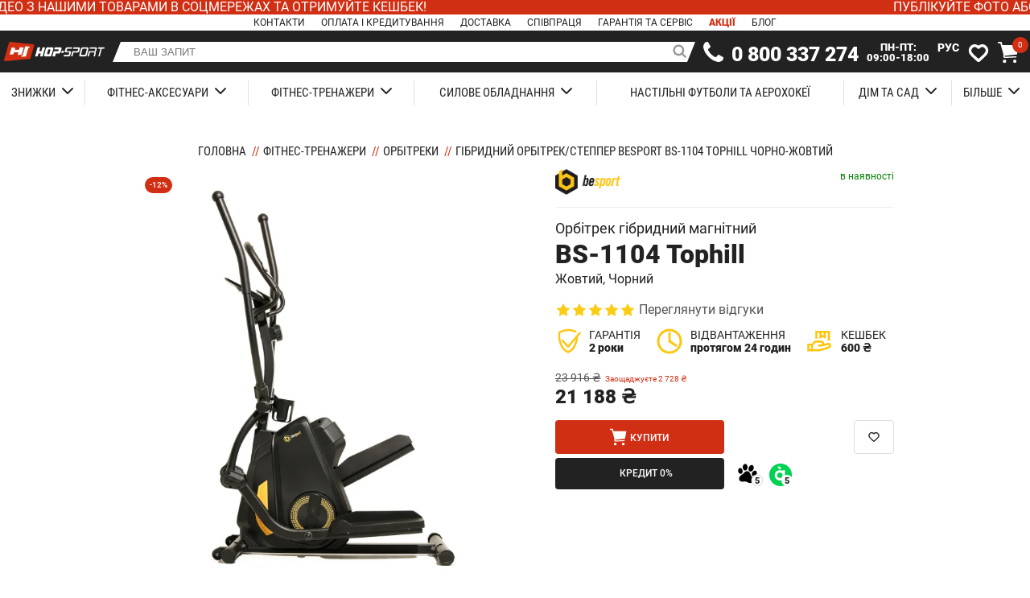

--- FILE ---
content_type: text/html
request_url: https://hop-sport.ua/gibrydnyj-orbitrek-stepper-besport-bs-1104-tophill-chorno-zhovtyj
body_size: 18294
content:
<!DOCTYPE html>
<html lang="uk">
 <head>
 <meta charset="UTF-8">
 <meta name="description" content="Новинка! Магнітний гібридний орбітрек/степпер Besport BS-1104 TopHill купити в офіційного представника Besport! Гарантія від виробника 24 місяці З доставкою по Україні! Дзвоніть безкоштовно 0 800 337 274">
 <meta name="theme-color" content="#222222">
 <meta name="twitter:card" content="summary_large_image">
 <meta name="viewport" content="width=device-width, initial-scale=1">
 <meta property="og:description" content="Новинка! Магнітний гібридний орбітрек/степпер Besport BS-1104 TopHill купити в офіційного представника Besport! Гарантія від виробника 24 місяці З доставкою по Україні! Дзвоніть безкоштовно 0 800 337 274">
 <meta property="og:image" content="https://img.hop-sport.ua/catalog/p/besport/0011000001004/49-500x0.png?ts=1691674062">
 <meta property="og:locale" content="uk-ua">
 <meta property="og:site_name" content="Hop-Sport">
 <meta property="og:title" content="Магнітний гібридний орбітрек/степпер Besport BS-1104 TopHill чорно-жовтий в інтернет-магазині Hop-Sport! Вигідна ціна та доставка!">
 <meta property="og:type" content="product">
 <meta property="og:type" content="website">
 <meta property="og:url" content="https://hop-sport.ua/gibrydnyj-orbitrek-stepper-besport-bs-1104-tophill-chorno-zhovtyj">
 <title>Магнітний гібридний орбітрек/степпер Besport BS-1104 TopHill чорно-жовтий в інтернет-магазині Hop-Sport! Вигідна ціна та доставка!</title>
 <link href="/data/hs/css/4a8d1b67.css?ts=1764343390" rel="preload" as="style">
 <link href="/data/hs/css/4a8d1b67.css?ts=1764343390" rel="stylesheet">
 <link href="/wm.hs.webmanifest" rel="manifest" crossorigin="use-credentials">
 <link href="https://fonts.googleapis.com" rel="preconnect">
 <link href="https://hop-sport.ua/gibrydnyj-orbitrek-stepper-besport-bs-1104-tophill-chorno-zhovtyj" rel="alternate" hreflang="uk-ua">
 <link href="https://hop-sport.ua/gibrydnyj-orbitrek-stepper-besport-bs-1104-tophill-chorno-zhovtyj" rel="canonical">
 <link href="https://hop-sport.ua/ru/gibridnyj-orbitrek-stepper-besport-bs-1104-tophill-cherno-zheltyj" rel="alternate" hreflang="ru-ua">
 <link href="https://img.hop-sport.ua" rel="preconnect">
 <link href="https://img.hop-sport.ua/catalog/manufacturer/hop-sport-icon-192x0.webp?ts=1619767980" rel="apple-touch-icon">
 <link href="https://img.hop-sport.ua/catalog/manufacturer/hop-sport-icon-64x0.webp?ts=1619767980" rel="icon">
 <link href="https://img.hop-sport.ua/catalog/manufacturer/hop-sport-white-0x48.webp?ts=1608153572" rel="preload" as="image" type="image/webp" crossorigin="anonymous">
 <link href="https://img.hop-sport.ua/catalog/p/besport/0011000001004/49-500x0.webp?ts=1691674062" rel="preload" as="image" type="image/webp" crossorigin="anonymous">
 <link href="https://widgets.binotel.com" rel="preconnect">
 <link href="https://www.google-analytics.com" rel="preconnect">
 <link href="https://www.googletagmanager.com" rel="preconnect">
 <script src="/data/hs/uk-f.json?ts=1769112255" defer></script>
 <script src="/data/hs/js/f47bf0d7.js?ts=1760388731" defer onload="ui.productSet(3271);"></script>
 <script type="application/ld+json">[{"@context":"https://schema.org/","@type":"Product","name":"Гібридний орбітрек/степпер Besport BS-1104 TopHill чорно-жовтий","image":"https://img.hop-sport.ua/catalog/p/besport/0011000001004/49-500x0.webp?ts=1691674062","description":"Магнітний орбітрек BS-1104 TopHill від бренду Besport - це функціональний тренажер гібридної конструкції. Поєднує в собі функції орбітрека та степпера, що дозволяє, не перериваючись, опрацьовувати різні групи м'язів. Завдяки центральному розташуванню маховика тренажер TopHill має більш компактні розміри та стійкіший, ніж традиційні. Система магнітного опору з системою махового колеса вагою 5кг гарантує безперебійну роботу тренажера. Завдяки вдосконаленому комп'ютеру ви можете легко відстежувати поточні параметри, такі як відстань, витрачені калорії, час і пульс. Універсальний, компактний, ефективний і безшумний орбітрек TopHill легко перемістити в будь-яке обране вами місце завдяки транспортувальним роликам.\nвиробник: Besport\n модель: BS-1104 TOPHILL\n колір: чорно-жовтий\n тип тренажера: магнітний\n вага системи махового колеса: 5кг\n діаметр маховика: 24см\n Q-фактор: 19см\n максимальне навантаження: 130кг\n вага тренажера: 34,4кг\n розміри: 156 x 59 x 99см (Д / Ш / В)\n розміри упаковки: 93 x 37,5 x 65,5см\n регулювання навантаження: ручне, 8-рівневе\n глибина (висота) кроку: 18см\n довжина кроку: 14см\n направляюча рейка: 39,5см в довжину / 14см в ширину\n сенсорні давачі пульсу\n хромований кривошип\n підшипник: двосторонній\n тримач для планшета\n гальмівна система: зовнішня, магнітна\n тримач пляшки на передній стійці\n наявність транспортувальних роликів\n компенсатори нерівності підлоги\n призначення: для домашнього користування\n живлення: батарейки 2 шт. виду - AA\n наявність сертифікації: CE, ROHS\n вага брутто (разом з упаковкою): 38,4кг\n гарантія: 24 місяці\nГібридний орбітрек/степпер Besport BS -1104 TopHill - це поєднання двох ефективних тренажерів: орбітрек + степпер, тобто рухаючись по вертикальній еліптичній траєкторії і підіймаючись по сходах степпера Ви приводите в тонус м'язи ніг, нижнього преса живота, а також формуєте форму сідниць. Активне кардіонавантаження робить рівномірне навантаження на весь організм. Climber (орбітрек-степпер) допоможе Вам повернути форму після пологів, схуднути, домогтися ідеально спортивного тіла та підтримувати спортивну форму в домашніх умовах. За годину тренування на універсальному подвійному тренажері ви спалюєте тисячі калорій, що значно більше, ніж самостійні спроби займатися спортом в домашніх умовах без спортивних атрибутів.\nвідображає такі показники: час (TIME), відстань (DISTANCE), калорії (CALORIES), швидкість (SPEED), пульс (PULSE), загальну пройдену відстань (ODO).\n функція SCAN (перемикання відображених даних)\n монохромний LED дисплей\nОригінальний яскравий дизайн тренажера гармонійно поєднується з високою якістю матеріалів і збірки. Міцна конструкція розрахована на користувача з вагою до 130кг. Рухомі важелі поручнів дозволяють зберегти правильну поставу під час занять на орбітреку. Спеціальні регулятори на ніжках забезпечують стійкість навіть на нерівних поверхнях. Процес переміщення легкий і зручний, завдяки оснащенню транспортувальними роликами. За комфорт тренувань відповідають рукоятки, покриті м'яким поролоном, і тримач для пляшки з водою.\nНа рукоятках тренажера BS-1104 TopHill знаходяться сенсорні давачі пульсу. Як вони працюють? Все, що потрібно зробити, це покласти на них руки під час тренування, і результат вимірювання відобразиться на дисплеї. Ваша мета - спалити зайві калорії, покращити фізичну форму, підвищити витривалість? Підтримання оптимальної частоти пульсу допоможе вам ефективніше досягти очікуваних результатів.\nОб'єднайте тренування з розвагами! Дана модель тренажера BS-1104 TopHill оснащена тримачем для телефону або планшету, тому ви можете під час тренування переглядати улюблений серіал або слухати улюблену музику.\nстильна і надійна модель орієнтована насамперед на активну опрацювання сідниць і м'язів стегон.\n компактний розмір;\n 2 найрезультативніших тренажера з'єднані в один;\n кардіонавантаження на організм;\n виробляє витривалість і збільшує об'єм легень;\n безшумна робота орбітрека + степпера дозволить насолоджуватися улюбленим фільмом і важливим телефонною розмовою;\n ефективний результат;\n вбудований дисплей, що виводить інформацію щодо тренування;\n підходить для схуднення та підтримки фізичної форми.\nМи знаємо, наскільки важливим є комфорт під час тренувань. Тому орбітрек обладнаний тримачем для пляшки, який розміщується на передній стійці. Вам не потрібно залишати тренажер, щоб дістати освіжаючу воду - відтепер під час тренування вона завжди буде у вас під рукою.","sku":"0011000001004","mpn":"0011000001004","brand":{"@type":"Brand","name":"Besport","image":"https://img.hop-sport.ua/catalog/manufacturer/besport-0x64.webp?ts=1608153580"},"offers":{"@type":"Offer","url":"https://hop-sport.ua/gibrydnyj-orbitrek-stepper-besport-bs-1104-tophill-chorno-zhovtyj","priceCurrency":"UAH","price":21188,"priceValidUntil":"2027-12-31","itemCondition":"NewCondition","availability":"InStock"},"aggregateRating":{"@type":"AggregateRating","ratingValue":"5","reviewCount":10},"review":[{"@type":"Review","author":{"@type":"Person","name":"Владимир"},"reviewBody":"Привет. Недавно приобрел для ребёнка BS - 1104 TOPHILL. Пришел ,вовремя упаковка идеально.Качество на высоте.Собрали легко и быстро.Ребенок доволен.Не могу ого от арбитрека согнать.Качество на высоте.Всем огромное спасибо.Рекомендую.","datePublished":"2024-12-27","reviewRating":{"@type":"Rating","bestRating":5,"ratingValue":5,"worstRating":4}},{"@type":"Review","author":{"@type":"Person","name":"Марічка"},"reviewBody":"Швидко отримала замовлення...тринажер ідеально підходить для тренування особливо в післяпологовий період !!!","datePublished":"2024-12-02","reviewRating":{"@type":"Rating","bestRating":5,"ratingValue":5,"worstRating":4}},{"@type":"Review","author":{"@type":"Person","name":"Ольга Мельничук"},"reviewBody":"Орбітрек працює відмінно, але інструкція могла бути більш детальною. Загалом задоволена.","datePublished":"2024-09-17","reviewRating":{"@type":"Rating","bestRating":5,"ratingValue":4,"worstRating":4}},{"@type":"Review","author":{"@type":"Person","name":"Соменко Вероніка"},"reviewBody":"Орбітрек допоміг мені повернутися в форму після вагітності. Доставка швидка, все супер.","datePublished":"2024-09-17","reviewRating":{"@type":"Rating","bestRating":5,"ratingValue":5,"worstRating":4}},{"@type":"Review","author":{"@type":"Person","name":"Олег"},"reviewBody":"Придбав дружины на подарунок, її відгук - бімба, і орбітек і степер одночасно, навантаження більше ніж достатнє, ми дуже задоволені","datePublished":"2023-11-02","reviewRating":{"@type":"Rating","bestRating":5,"ratingValue":5,"worstRating":4}},{"@type":"Review","author":{"@type":"Person","name":"Виктория"},"reviewBody":"С этим тренажером я поняла что такое \"горят мыщцы\" ))) очень рекомендую!","datePublished":"2023-11-02","reviewRating":{"@type":"Rating","bestRating":5,"ratingValue":5,"worstRating":4}},{"@type":"Review","author":{"@type":"Person","name":"Тая"},"reviewBody":"Класний тренажер для схуднення, двічі в день тренуюсь, результат помітно вже сьогодні) Швидка доставка, рекомендую.","datePublished":"2023-08-15","reviewRating":{"@type":"Rating","bestRating":5,"ratingValue":5,"worstRating":4}},{"@type":"Review","author":{"@type":"Person","name":"Макс Т."},"reviewBody":"Доволен орбитреком, на вид не внушил мне доверия, но....прочная конструкция. Хорошо, что 2 в 1, не надо покупать 2 тренажера.","datePublished":"2023-08-15","reviewRating":{"@type":"Rating","bestRating":5,"ratingValue":5,"worstRating":4}},{"@type":"Review","author":{"@type":"Person","name":"Марта Фукс"},"reviewBody":"Времени посещать спортзал не было и муж решил купить мне тренажер дома заниматся. Я в восторге. Занимаюсь каждый день!","datePublished":"2023-07-11","reviewRating":{"@type":"Rating","bestRating":5,"ratingValue":5,"worstRating":4}},{"@type":"Review","author":{"@type":"Person","name":"Лизок"},"reviewBody":"Основным преимуществом этого орбитрека является отсутствие нагрузки на позвоночник, при этом нагрузку получают не только ноги, но и руки, пресс. Я очень довольна покупкой.","datePublished":"2023-07-11","reviewRating":{"@type":"Rating","bestRating":5,"ratingValue":5,"worstRating":4}}]},{"@context":"https://schema.org/","@type":"BreadcrumbList","itemListElement":[{"@type":"ListItem","position":1,"name":"Головна","item":"https://hop-sport.ua/"},{"@type":"ListItem","position":2,"name":"Фітнес-тренажери","item":"https://hop-sport.ua/fitnes-trenazhery"},{"@type":"ListItem","position":3,"name":"Орбітреки","item":"https://hop-sport.ua/fitnes-trenazhery/orbitreky"},{"@type":"ListItem","position":4,"name":"Гібридний орбітрек/степпер Besport BS-1104 TopHill чорно-жовтий","item":"https://hop-sport.ua/gibrydnyj-orbitrek-stepper-besport-bs-1104-tophill-chorno-zhovtyj"}]}]</script>
 </head>
 <body class="cashback">
 <noscript><iframe src="https://www.googletagmanager.com/ns.html?id=GTM-WPF5D66" class="gtm-frame"></iframe></noscript>
 <header id="header" class="header fixed">
 <a class="header-marquee ui-click" href="/cashback">
 <span class="header-marquee-line">Публікуйте фото або відео з нашими товарами в соцмережах та отримуйте кешбек!</span>
 <span class="header-marquee-line">Публікуйте фото або відео з нашими товарами в соцмережах та отримуйте кешбек!</span>
 </a>
 <div class="header-infos-box">
 <a href="/contact-us" class="header-info">Контакти</a>
 <a href="/oplata-zamovlen" class="header-info">Оплата і кредитування</a>
 <a href="/dostavka-zamovlen" class="header-info">Доставка</a>
 <a href="/spivpratsya" class="header-info">Співпраця</a>
 <a href="/garantiya-ta-servis" class="header-info">Гарантія та сервіс</a>
 <a href="/promotions" class="header-info header-info-red">Акції</a>
 <a href="/blog" class="header-info">Блог</a>
 </div>
 <div class="header-container">
 <div class="header-top container">
 <span class="header-burger-menu header-icon" onclick="ui.categoryMenuClick(event)">
 <i id="header-burger-menu-icon" class="fa fa-bars"></i>
 </span>
 <a href="/" class="logo-href header-icon">
 <picture>
 <source srcset="https://img.hop-sport.ua/catalog/manufacturer/hop-sport-white-0x48.webp?ts=1608153572" type="image/webp">
 <img class="logo" width="125" height="24" src="https://img.hop-sport.ua/catalog/manufacturer/hop-sport-white-0x48.png?ts=1608153572" title="Hop-Sport" alt="Hop-Sport" crossorigin="anonymous">
 </picture>
 </a>
 <div id="search-box" class="search-box header-icon">
 <div class="search-before"></div>
 <div class="search">
 <div class="search-form">
 <input id="f-search" type="text" class="search-input" name="search" placeholder="ВАШ ЗАПИТ" autocomplete="off">
 <i class="fa fa-search search-button"></i>
 <div class="autocomplete-items hidden">
 <a rel="nofollow" class="autocomplete-item-more" href="/search">Показати усі (<span class="autocomplete-item-count">0</span>)</a>
 </div>
 </div>
 </div>
 <div class="search-after"></div>
 </div>
 <i class="fa fa-search fa-search-button-mobile" onclick="ui.searchMobileShow(event)"></i>
 <div class="info header-icon">
 <a class="fa fa-phone binct-phone-number-2" href="tel:0-800-337-274" aria-label="telephone"></a>
 <a class="phone binct-phone-number-1" href="tel:0-800-337-274" aria-label="telephone">0 800 337 274</a>
 <span class="work-time">ПН-ПТ:<br>09:00-18:00</span>
 </div>
 <div class="languages header-icon">
 <!--span class="language-item">Укр</span-->
 <span class="language-item language-item-to-click" onclick="ui.langSet('ru', '/ru/gibridnyj-orbitrek-stepper-besport-bs-1104-tophill-cherno-zheltyj')">Рус</span>
 </div>
 <div class="header-icon header-icon-wish">
 <svg class="svg-icon" onclick="ui.wishShow()"><use href="#svg-icon-heart"></svg>
 <div id="wish-product-count" class="cart-product-count hidden">0</div>
 </div>
 <div id="cart" class="cart header-icon">
 <div class="fa fa-buy cart-link" onclick="ui.cartUI.update(true)"></div>
 <div id="cart-product-count" class="cart-product-count">0</div>
 </div>
 </div>
 </div>
 <div id="header-categories" class="header-categories">
 <div class="header-categories-box container" onclick="ui.categoryToggle(event)">
 <div class="header-category-top">
 <div class="header-category-top-link">
 <span class="header-category-top-name">Знижки</span>
 <i class="fa fa-angle-down"></i>
 </div>
 <div class="header-category-child">
 <div class="header-category-child-box">
 <span class="header-category-child-item">
 <a class="header-category-child-item-link" href="/promotions">Акції</a>
 </span>
 <span class="header-category-child-item">
 <a class="header-category-child-item-link" href="/sales">Розпродаж</a>
 </span>
 </div>
 <div class="spacer-flex"></div>
 <div class="header-category-top-image">
 <picture>
 <source data-srcset="https://img.hop-sport.ua/catalog/c/0091-320x200.webp?ts=1730840244" type="image/webp">
 <img data-src="https://img.hop-sport.ua/catalog/c/0091-320x200.png?ts=1730840244" class="lazy" alt="Знижки">
 </picture>
 </div>
 </div>
 </div>
 <div class="header-category-top">
 <div class="header-category-top-link">
 <span class="header-category-top-name">Фітнес-аксесуари</span>
 <i class="fa fa-angle-down"></i>
 </div>
 <div class="header-category-child">
 <div class="header-category-child-box header-category-child-box-13">
 <span class="header-category-child-item">
 <a class="header-category-child-item-link" href="/fitnes-aksesuary/kystovi-espandery">Кистьові еспандери</a>
 </span>
 <span class="header-category-child-item">
 <a class="header-category-child-item-link" href="/fitnes-aksesuary/skakalky-dlya-fitnesu">Скакалки для фітнесу</a>
 </span>
 <span class="header-category-child-item">
 <a class="header-category-child-item-link" href="/fitnes-aksesuary/upory-dlya-vidzhyman">Упори для віджимань</a>
 </span>
 <span class="header-category-child-item">
 <a class="header-category-child-item-link" href="/fitnes-aksesuary/rezynky-dlya-fitnesu">Резинки для фітнесу</a>
 </span>
 <span class="header-category-child-item">
 <a class="header-category-child-item-link" href="/fitnes-aksesuary/ganteli-dlya-fitnesu">Гантелі для фітнесу</a>
 </span>
 <span class="header-category-child-item">
 <a class="header-category-child-item-link" href="/fitnes-aksesuary/obvazhnyuvachi">Обважнювачі</a>
 </span>
 <span class="header-category-child-item">
 <a class="header-category-child-item-link" href="/fitnes-aksesuary/masazhni-myachi-ta-rolyky">Масажні м'ячі та ролики</a>
 </span>
 <span class="header-category-child-item">
 <a class="header-category-child-item-link" href="/fitnes-aksesuary/kylymky-dlya-sportu-i-fitnesu">Килимки для спорту і фітнесу</a>
 </span>
 <span class="header-category-child-item">
 <a class="header-category-child-item-link" href="/fitnes-aksesuary/fitnes-myachi-i-balansuvalni-pivsfery">Фітнес м'ячі і балансувальні півсфери</a>
 </span>
 <span class="header-category-child-item">
 <a class="header-category-child-item-link" href="/fitnes-aksesuary/khulakhupy">Хулахупи</a>
 </span>
 <span class="header-category-child-item">
 <a class="header-category-child-item-link" href="/fitnes-aksesuary/trekingovi-palytsi">Трекінгові палиці</a>
 </span>
 <span class="header-category-child-item">
 <a class="header-category-child-item-link" href="/fitnes-aksesuary/aksesuary-dlya-sportu-i-fitnesu">Аксесуари для спорту і фітнесу</a>
 </span>
 <span class="header-category-child-item">
 <a class="header-category-child-item-link" href="/fitnes-aksesuary/sportyvni-sumky">Спортивні сумки</a>
 </span>
 </div>
 <div class="spacer-flex"></div>
 <div class="header-category-top-image">
 <picture>
 <source data-srcset="https://img.hop-sport.ua/catalog/c/0082-320x200.webp?ts=1730840241" type="image/webp">
 <img data-src="https://img.hop-sport.ua/catalog/c/0082-320x200.png?ts=1730840241" class="lazy" alt="Фітнес-аксесуари">
 </picture>
 </div>
 </div>
 </div>
 <div class="header-category-top">
 <div class="header-category-top-link">
 <span class="header-category-top-name">Фітнес-тренажери</span>
 <i class="fa fa-angle-down"></i>
 </div>
 <div class="header-category-child">
 <div class="header-category-child-box header-category-child-box-7">
 <span class="header-category-child-item">
 <a class="header-category-child-item-link" href="/fitnes-trenazhery/steppery">Степпери</a>
 </span>
 <span class="header-category-child-item">
 <a class="header-category-child-item-link" href="/fitnes-trenazhery/vibratsijni-platformy">Вібраційні платформи</a>
 </span>
 <span class="header-category-child-item">
 <a class="header-category-child-item-link" href="/fitnes-trenazhery/velotrenazhery">Велотренажери</a>
 </span>
 <span class="header-category-child-item">
 <a class="header-category-child-item-link" href="/fitnes-trenazhery/goryzontalni-velotrenazhery">Горизонтальні велотренажери</a>
 </span>
 <span class="header-category-child-item">
 <a class="header-category-child-item-link" href="/fitnes-trenazhery/orbitreky">Орбітреки</a>
 </span>
 <span class="header-category-child-item">
 <a class="header-category-child-item-link" href="/fitnes-trenazhery/grebni-trenazhery">Гребні тренажери</a>
 </span>
 <span class="header-category-child-item">
 <a class="header-category-child-item-link" href="/fitnes-trenazhery/bigovi-dorizhky">Бігові доріжки</a>
 </span>
 </div>
 <div class="spacer-flex"></div>
 <div class="header-category-top-image">
 <picture>
 <source data-srcset="https://img.hop-sport.ua/catalog/c/0111-320x200.webp?ts=1730840241" type="image/webp">
 <img data-src="https://img.hop-sport.ua/catalog/c/0111-320x200.png?ts=1730840241" class="lazy" alt="Фітнес-тренажери">
 </picture>
 </div>
 </div>
 </div>
 <div class="header-category-top">
 <div class="header-category-top-link">
 <span class="header-category-top-name">Силове обладнання</span>
 <i class="fa fa-angle-down"></i>
 </div>
 <div class="header-category-child">
 <div class="header-category-child-box header-category-child-box-11">
 <span class="header-category-child-item">
 <a class="header-category-child-item-link" href="/sylove-obladnannya/dysky-ta-sety">Диски та сети</a>
 </span>
 <span class="header-category-child-item">
 <a class="header-category-child-item-link" href="/sylove-obladnannya/ganteli">Гантелі</a>
 </span>
 <span class="header-category-child-item">
 <a class="header-category-child-item-link" href="/sylove-obladnannya/shtangy">Штанги</a>
 </span>
 <span class="header-category-child-item">
 <a class="header-category-child-item-link" href="/sylove-obladnannya/shtangy-z-gantelyamy">Штанги з гантелями</a>
 </span>
 <span class="header-category-child-item">
 <a class="header-category-child-item-link" href="/sylove-obladnannya/shtangy-z-gantelyamy-ta-lavkamy">Штанги з гантелями та лавками</a>
 </span>
 <span class="header-category-child-item">
 <a class="header-category-child-item-link" href="/sylove-obladnannya/trenuvalni-lavky">Тренувальні лавки</a>
 </span>
 <span class="header-category-child-item">
 <a class="header-category-child-item-link" href="/sylove-obladnannya/gryfy">Грифи</a>
 </span>
 <span class="header-category-child-item">
 <a class="header-category-child-item-link" href="/sylove-obladnannya/gyri">Гирі</a>
 </span>
 <span class="header-category-child-item">
 <a class="header-category-child-item-link" href="/sylove-obladnannya/turniky-ta-brusy">Турніки та бруси</a>
 </span>
 <span class="header-category-child-item">
 <a class="header-category-child-item-link" href="/sylove-obladnannya/stijky">Стійки</a>
 </span>
 <span class="header-category-child-item">
 <a class="header-category-child-item-link" href="/sylove-obladnannya/shvedski-stinky-ta-fitnes-stantsii">Шведські стінки та фітнес-станції</a>
 </span>
 </div>
 <div class="spacer-flex"></div>
 <div class="header-category-top-image">
 <picture>
 <source data-srcset="https://img.hop-sport.ua/catalog/c/0060-320x200.webp?ts=1730840243" type="image/webp">
 <img data-src="https://img.hop-sport.ua/catalog/c/0060-320x200.png?ts=1730840243" class="lazy" alt="Силове обладнання">
 </picture>
 </div>
 </div>
 </div>
 <div class="header-category-top">
 <a class="header-category-top-link" href="/nastilni-futboly-ta-aerokhokei">Настільні футболи та аерохокеї</a>
 </div>
 <div class="header-category-top">
 <div class="header-category-top-link">
 <span class="header-category-top-name">Дім та сад</span>
 <i class="fa fa-angle-down"></i>
 </div>
 <div class="header-category-child">
 <div class="header-category-child-box header-category-child-box-3">
 <span class="header-category-child-item">
 <a class="header-category-child-item-link" href="/dim-ta-sad/batuty">Батути</a>
 </span>
 <span class="header-category-child-item">
 <a class="header-category-child-item-link" href="/dim-ta-sad/aksesuary-dlya-batutiv">Аксесуари для батутів</a>
 </span>
 <span class="header-category-child-item">
 <a class="header-category-child-item-link" href="/dim-ta-sad/rolykovi-kovzany">Роликові ковзани</a>
 </span>
 </div>
 <div class="spacer-flex"></div>
 <div class="header-category-top-image">
 <picture>
 <source data-srcset="https://img.hop-sport.ua/catalog/c/0062-320x200.webp?ts=1730840243" type="image/webp">
 <img data-src="https://img.hop-sport.ua/catalog/c/0062-320x200.png?ts=1730840243" class="lazy" alt="Дім та сад">
 </picture>
 </div>
 </div>
 </div>
 <div class="header-category-top">
 <div class="header-category-top-link">
 <span class="header-category-top-name">Більше</span>
 <i class="fa fa-angle-down"></i>
 </div>
 <div class="header-category-child">
 <div class="header-category-child-box header-category-child-box-8">
 <span class="header-category-child-item">
 <a class="header-category-child-item-link" href="/bilshe/sylovi-nabory">Силові набори</a>
 </span>
 <span class="header-category-child-item">
 <a class="header-category-child-item-link" href="/bilshe/trenazhery-dlya-skhudnennya">Тренажери для схуднення</a>
 </span>
 <span class="header-category-child-item">
 <a class="header-category-child-item-link" href="/bilshe/kardiotrenazhery">Кардіотренажери</a>
 </span>
 <span class="header-category-child-item">
 <a class="header-category-child-item-link" href="/bilshe/trenazhery-dlya-sidnyts">Тренажери для сідниць</a>
 </span>
 <span class="header-category-child-item">
 <a class="header-category-child-item-link" href="/bilshe/trenazhery-dlya-reabilitatsii">Тренажери для реабілітації</a>
 </span>
 <span class="header-category-child-item">
 <a class="header-category-child-item-link" href="/bilshe/trenazhery-dlya-presu">Тренажери для пресу</a>
 </span>
 <span class="header-category-child-item">
 <a class="header-category-child-item-link" href="/bilshe/trenazhery-dlya-nig">Тренажери для ніг</a>
 </span>
 <span class="header-category-child-item">
 <a class="header-category-child-item-link" href="/bilshe/trenazhery-dlya-ruk">Тренажери для рук</a>
 </span>
 </div>
 <div class="spacer-flex"></div>
 <div class="header-category-top-image">
 <picture>
 <source data-srcset="https://img.hop-sport.ua/catalog/c/0174-320x200.webp?ts=1730840243" type="image/webp">
 <img data-src="https://img.hop-sport.ua/catalog/c/0174-320x200.png?ts=1730840243" class="lazy" alt="Більше">
 </picture>
 </div>
 </div>
 </div>
 </div>
 <div class="header-infos-box-menu">
 <a href="/contact-us" class="header-info-menu">Контакти</a>
 <a href="/oplata-zamovlen" class="header-info-menu">Оплата і кредитування</a>
 <a href="/dostavka-zamovlen" class="header-info-menu">Доставка</a>
 <a href="/spivpratsya" class="header-info-menu">Співпраця</a>
 <a href="/garantiya-ta-servis" class="header-info-menu">Гарантія та сервіс</a>
 </div>
 <div class="header-contacts">
 <div class="menu-phone">
 <i class="fa fa-phone fa-menu-phone-icon"></i>
 <a class="binct-phone-number-1" href="tel:0-800-337-274" aria-label="telephone">0 800 337 274</a>
 </div>
 <img data-src="https://img.hop-sport.ua/catalog/manufacturer/hop-sport-0x48.webp?ts=1640155422" class="header-logo-menu lazy">
 <span class="header-copyright">&copy; 2026 Офіційний дистриб'ютор Hop-Sport в Україні</span>
 <div class="header-box-info-icons">
 <a title="Hop-Sport Instagram" href="https://instagram.com/hopsport_ukraine" target="_blank" rel="noopener noreferrer nofollow"><i class="fa fa-instagram"></i></a>
 <a title="Hop-Sport Facebook" href="https://www.facebook.com/hopsportua/" target="_blank" rel="noopener noreferrer nofollow"><i class="fa fa-facebook"></i></a>
 <a title="Hop-Sport Youtube" href="https://www.youtube.com/channel/UCUrKQwhSB7jotWY_t0dyf0g" target="_blank" rel="noopener noreferrer nofollow"><i class="fa fa-youtube"></i></a>
 </div>
 <div class="header-info-menu">Приєднуйтеся до нас!</div>
 </div>
 </div>
 </header>
 <div class="container content">
 <div class="breadcrumb">
 <span><a href="/">Головна</a></span>
 <span class="breadcrumb-delimiter">//</span>
 <span><a href="/fitnes-trenazhery">Фітнес-тренажери</a></span>
 <span class="breadcrumb-delimiter">//</span>
 <span><a href="/fitnes-trenazhery/orbitreky">Орбітреки</a></span>
 <span class="breadcrumb-delimiter">//</span>
 <span>Гібридний орбітрек/степпер Besport BS-1104 TopHill чорно-жовтий</span>
 </div>
 <div class="breadcrumb-mob">
 <a href="/fitnes-trenazhery/orbitreky"><i class="fa fa-angle-down breadcrumb-back"></i> Орбітреки</a>
 </div>
 <div class="product">
 <div class="product-gallery-box">
 <div class="product-image">
 <div class="product-image-box">
 <img id="product-image" class="product-image-image" src="https://img.hop-sport.ua/catalog/p/besport/0011000001004/49-500x0.webp?ts=1691674062" alt="Гібридний орбітрек/степпер Besport BS-1104 TopHill чорно-жовтий" onclick="ui.imageShow(event)" crossorigin="anonymous">
 <div class="product-labels" id="product-labels" onclick="_('#product-image').el.click()">
 <div class="text-left">
 <span class="product-discount-percent">-12%</span>
 </div>
 </div>
 </div>
 </div>
<script type="text/json" id="product-images">[["https://img.hop-sport.ua/catalog/p/besport/0011000001004/49-1024x0.webp?ts=1691674062","https://img.hop-sport.ua/catalog/p/besport/0011000001004/49-500x0.webp?ts=1691674062"],["https://img.hop-sport.ua/catalog/p/besport/0011000001004/37-1024x0.webp?ts=1691674074","https://img.hop-sport.ua/catalog/p/besport/0011000001004/37-500x0.webp?ts=1691674074"],["https://img.hop-sport.ua/catalog/p/besport/0011000001004/50-1024x0.webp?ts=1691674062","https://img.hop-sport.ua/catalog/p/besport/0011000001004/50-500x0.webp?ts=1691674062"],["https://img.hop-sport.ua/catalog/p/besport/0011000001004/51-1024x0.webp?ts=1691674050","https://img.hop-sport.ua/catalog/p/besport/0011000001004/51-500x0.webp?ts=1691674050"],["https://img.hop-sport.ua/catalog/p/besport/0011000001004/48-1024x0.webp?ts=1691674068","https://img.hop-sport.ua/catalog/p/besport/0011000001004/48-500x0.webp?ts=1691674068"],["https://img.hop-sport.ua/catalog/p/besport/0011000001004/39-1024x0.webp?ts=1691674056","https://img.hop-sport.ua/catalog/p/besport/0011000001004/39-500x0.webp?ts=1691674056"],["https://img.hop-sport.ua/catalog/p/besport/0011000001004/45-1024x0.webp?ts=1691674078","https://img.hop-sport.ua/catalog/p/besport/0011000001004/45-500x0.webp?ts=1691674078"],["https://img.hop-sport.ua/catalog/p/besport/0011000001004/47-1024x0.webp?ts=1691674074","https://img.hop-sport.ua/catalog/p/besport/0011000001004/47-500x0.webp?ts=1691674074"],["https://img.hop-sport.ua/catalog/p/besport/0011000001004/40-1024x0.webp?ts=1691674072","https://img.hop-sport.ua/catalog/p/besport/0011000001004/40-500x0.webp?ts=1691674072"],["https://img.hop-sport.ua/catalog/p/besport/0011000001004/46-1024x0.webp?ts=1691674078","https://img.hop-sport.ua/catalog/p/besport/0011000001004/46-500x0.webp?ts=1691674078"],["https://img.hop-sport.ua/catalog/p/besport/0011000001004/43-1024x0.webp?ts=1691674060","https://img.hop-sport.ua/catalog/p/besport/0011000001004/43-500x0.webp?ts=1691674060"],["https://img.hop-sport.ua/catalog/p/besport/0011000001004/44-1024x0.webp?ts=1691674066","https://img.hop-sport.ua/catalog/p/besport/0011000001004/44-500x0.webp?ts=1691674066"],["https://img.hop-sport.ua/catalog/p/besport/0011000001004/42-1024x0.webp?ts=1691674070","https://img.hop-sport.ua/catalog/p/besport/0011000001004/42-500x0.webp?ts=1691674070"],["https://img.hop-sport.ua/catalog/p/besport/0011000001004/38-1024x0.webp?ts=1691674056","https://img.hop-sport.ua/catalog/p/besport/0011000001004/38-500x0.webp?ts=1691674056"]]</script>
 <div class="scroll-v-box">
 <div class="scroll-v-btn"><i class="fa fa-chevron-left" onclick="ui.scroll('product-gallery-items', true)"></i></div>
 <div class="scroll-v-list" id="product-gallery-items" onclick="ui.galleryClick(event, 'product-gallery-items')" data-single="1" data-after="galleryScroll">
 <span class="product-gallery-item product-gallery-item-selected" data-index="0">
 <img class="product-gallery-item-image lazy" data-src="https://img.hop-sport.ua/catalog/p/besport/0011000001004/49-80x80.webp?ts=1691674062" alt="Image 1 for Гібридний орбітрек/степпер Besport BS-1104 TopHill чорно-жовтий">
 </span>
 <span class="product-gallery-item" data-index="1">
 <img class="product-gallery-item-image lazy" data-src="https://img.hop-sport.ua/catalog/p/besport/0011000001004/37-80x80.webp?ts=1691674074" alt="Image 2 for Гібридний орбітрек/степпер Besport BS-1104 TopHill чорно-жовтий">
 </span>
 <span class="product-gallery-item" data-index="2">
 <img class="product-gallery-item-image lazy" data-src="https://img.hop-sport.ua/catalog/p/besport/0011000001004/50-80x80.webp?ts=1691674062" alt="Image 3 for Гібридний орбітрек/степпер Besport BS-1104 TopHill чорно-жовтий">
 </span>
 <span class="product-gallery-item" data-index="3">
 <img class="product-gallery-item-image lazy" data-src="https://img.hop-sport.ua/catalog/p/besport/0011000001004/51-80x80.webp?ts=1691674050" alt="Image 4 for Гібридний орбітрек/степпер Besport BS-1104 TopHill чорно-жовтий">
 </span>
 <span class="product-gallery-item" data-index="4">
 <img class="product-gallery-item-image lazy" data-src="https://img.hop-sport.ua/catalog/p/besport/0011000001004/48-80x80.webp?ts=1691674068" alt="Image 5 for Гібридний орбітрек/степпер Besport BS-1104 TopHill чорно-жовтий">
 </span>
 <span class="product-gallery-item" data-index="5">
 <img class="product-gallery-item-image lazy" data-src="https://img.hop-sport.ua/catalog/p/besport/0011000001004/39-80x80.webp?ts=1691674056" alt="Image 6 for Гібридний орбітрек/степпер Besport BS-1104 TopHill чорно-жовтий">
 </span>
 <span class="product-gallery-item" data-index="6">
 <img class="product-gallery-item-image lazy" data-src="https://img.hop-sport.ua/catalog/p/besport/0011000001004/45-80x80.webp?ts=1691674078" alt="Image 7 for Гібридний орбітрек/степпер Besport BS-1104 TopHill чорно-жовтий">
 </span>
 <span class="product-gallery-item" data-index="7">
 <img class="product-gallery-item-image lazy" data-src="https://img.hop-sport.ua/catalog/p/besport/0011000001004/47-80x80.webp?ts=1691674074" alt="Image 8 for Гібридний орбітрек/степпер Besport BS-1104 TopHill чорно-жовтий">
 </span>
 <span class="product-gallery-item" data-index="8">
 <img class="product-gallery-item-image lazy" data-src="https://img.hop-sport.ua/catalog/p/besport/0011000001004/40-80x80.webp?ts=1691674072" alt="Image 9 for Гібридний орбітрек/степпер Besport BS-1104 TopHill чорно-жовтий">
 </span>
 <span class="product-gallery-item" data-index="9">
 <img class="product-gallery-item-image lazy" data-src="https://img.hop-sport.ua/catalog/p/besport/0011000001004/46-80x80.webp?ts=1691674078" alt="Image 10 for Гібридний орбітрек/степпер Besport BS-1104 TopHill чорно-жовтий">
 </span>
 <span class="product-gallery-item" data-index="10">
 <img class="product-gallery-item-image lazy" data-src="https://img.hop-sport.ua/catalog/p/besport/0011000001004/43-80x80.webp?ts=1691674060" alt="Image 11 for Гібридний орбітрек/степпер Besport BS-1104 TopHill чорно-жовтий">
 </span>
 <span class="product-gallery-item" data-index="11">
 <img class="product-gallery-item-image lazy" data-src="https://img.hop-sport.ua/catalog/p/besport/0011000001004/44-80x80.webp?ts=1691674066" alt="Image 12 for Гібридний орбітрек/степпер Besport BS-1104 TopHill чорно-жовтий">
 </span>
 <span class="product-gallery-item" data-index="12">
 <img class="product-gallery-item-image lazy" data-src="https://img.hop-sport.ua/catalog/p/besport/0011000001004/42-80x80.webp?ts=1691674070" alt="Image 13 for Гібридний орбітрек/степпер Besport BS-1104 TopHill чорно-жовтий">
 </span>
 <span class="product-gallery-item" data-index="13">
 <img class="product-gallery-item-image lazy" data-src="https://img.hop-sport.ua/catalog/p/besport/0011000001004/38-80x80.webp?ts=1691674056" alt="Image 14 for Гібридний орбітрек/степпер Besport BS-1104 TopHill чорно-жовтий">
 </span>
 </div>
 <div class="scroll-v-btn"><i class="fa fa-chevron-right" onclick="ui.scroll('product-gallery-items', false)"></i></div>
 </div>
 </div>
 <div class="product-header">
 <div class="product-header-item product-manufacturer">
 <a href="/besport">
 <img data-src="https://img.hop-sport.ua/catalog/manufacturer/besport-0x75.webp?ts=1608153580" alt="Besport" title="Besport" class="product-category-item-manufacturer-image-besport lazy">
 </a>
 <span class="spacer-flex"></span>
 <span class="product-header-stock product-header-instock">В наявності</span>
 </div>
 <h1 class="product-header-item product-title">
 <span class="product-category-item-type">Орбітрек гібридний магнітний</span>
 <span class="product-category-item-model">BS-1104 Tophill</span>
 <span class="product-category-item-color">Жовтий, Чорний</span></h1>
 <div class="product-header-item product-rating"><i class="fa fa-star"></i><i class="fa fa-star"></i><i class="fa fa-star"></i><i class="fa fa-star"></i><i class="fa fa-star"></i> <span onclick="ui.click('#tab-reviews-header')" class="product-reviews-show-btn">Переглянути відгуки</span></div>
 <div class="product-header-item product-info-sections">
 <a href="/garantiya-ta-servis" class="product-info-section">
 <svg class="product-info-section-icon"><use href="#svg-icon-shield-check"></svg>
 <span>
 <span class="product-info-section-name">Гарантія</span>
 <span class="product-info-section-value">2 роки</span>
 </span>
 </a>
 <span class="spacer-flex"></span>
 <a href="/vidvantazhennya-protyagom-24-godyn" class="product-info-section">
 <svg class="product-info-section-icon"><use href="#svg-icon-clock"></svg>
 <span>
 <span class="product-info-section-name">Відвантаження</span>
 <span class="product-info-section-value">протягом 24 годин</span>
 </span>
 </a>
 <span class="spacer-flex"></span>
 <span onclick="ui.info_cashback_modal_show(event)" class="product-info-section ui-click">
 <svg class="product-info-section-icon product-info-section-icon-cash"><use href="#svg-icon-cash"></svg>
 <span>
 <span class="product-info-section-name">Кешбек</span>
 <span class="product-info-section-value">600 ₴</span>
 </span>
 </span>
 </div>
 <div class="product-header-item product-category-item-price">
 <div class="product-category-item-price-box">
 <span class="product-category-item-price-old">23 916 ₴</span>
 <span class="product-category-item-price-discount">Заощаджуєте 2 728 ₴</span>
 <div class="product-category-item-price-new">21 188 ₴</div>
 </div>
 </div>
 <div class="product-header-item product-add-to-cart">
 <div class="product-btns">
 <span id="product-add-to-cart" class="product-add-to-cart-btn" onclick="ui.cartUI.add(event, 3271)">
 <span class="fa fa-buy product-add-to-cart-btn-cart"></span> Купити
 </span>
 <span class="spacer-flex"></span>
 <span class="product-icon-btn" onclick="ui.wishToggle(event, 3271)"><svg class="svg-icon wish-3271"><use href="#svg-icon-heart"></svg></span>
 <span class="product-icon-btn" onclick="ui.shareModal(event, 3271)" id="share"><i class="fa fa-share"></i></span>
 </div>
 <div class="product-btns">
 <span class="product-add-to-cart-credit-btn" onclick="ui.cartUI.add(event, 3271, true)">
 <span class="fa fa-buy product-add-to-cart-credit-btn-cart"></span> Кредит 0%
 </span>
 <span class="spacer-flex"></span>
 <div onclick="ui.paymentClick(event)" class="product-payment-icons">
 <svg class="product-payment-icon" data="wayforpay_paypartsmono"><use href="#svg-icon-mono-5"></svg>
 <svg class="product-payment-icon" data="wayforpay_paypartsabank"><use href="#svg-icon-abank-5"></svg>
 </div>
 </div>
 </div>
 </div>
 </div>
 <div class="product-videos">
 <div class="product-video" onclick="ui.youtubeShow(event, 'jEs_H72Q8n0')">
 <img src="https://img.hop-sport.ua/catalog/youtube/jEs_H72Q8n0-480x360.webp?ts=1691406121" class="product-video-image" alt="youtube video 1 Гібридний орбітрек/степпер Besport BS-1104 TopHill чорно-жовтий">
 <span class="product-video-btn"><span class="youtube-play"></span></span>
 </div>
 <div class="product-video-spacer"></div>
 <div class="product-video" onclick="ui.youtubeShow(event, 'B-RWjVqNCw0')">
 <img src="https://img.hop-sport.ua/catalog/youtube/B-RWjVqNCw0-480x360.webp?ts=1696251721" class="product-video-image" alt="youtube video 2 Гібридний орбітрек/степпер Besport BS-1104 TopHill чорно-жовтий">
 <span class="product-video-btn"><span class="youtube-play"></span></span>
 </div>
 </div>
 <div class="tabs-box">
 <div class="tabs-header" onclick="ui.tabChange(event)" data-tab="description">
 <h2 class="tab-header tab-header-active" data-tab="description">Опис</h2>
 <h2 class="tab-header" data-tab="attributes">Характеристики</h2>
 <h2 class="tab-header" data-tab="reviews" id="tab-reviews-header">Відгуків (10)</h2>
 </div>
 <div class="tabs-content">
 <div class="tab-content description" id="tab-description">
 <div class="p">
 <h3 class="t">Гібридний орбітрек/степпер Besport BS-1104 TopHill</h3>
 <p>Магнітний орбітрек <b>BS-1104 TopHill</b> від бренду <b>Besport</b> - це функціональний тренажер гібридної конструкції. Поєднує в собі функції орбітрека та степпера, що дозволяє, не перериваючись, опрацьовувати різні групи м'язів. Завдяки центральному розташуванню маховика тренажер <b>TopHill</b> має більш компактні розміри та стійкіший, ніж традиційні. Система магнітного опору з системою махового колеса вагою 5кг гарантує безперебійну роботу тренажера. Завдяки вдосконаленому комп'ютеру ви можете легко відстежувати поточні параметри, такі як відстань, витрачені калорії, час і пульс. Універсальний, компактний, ефективний і безшумний орбітрек <b>TopHill</b> легко перемістити в будь-яке обране вами місце завдяки транспортувальним роликам.</p>
 </div>
 <div class="p">
 <h3 class="t">Основні характеристики:</h3>
 <ul>
 <li>виробник: <b>Besport</b></li>
 <li>модель: BS-1104 TOPHILL</li>
 <li>колір: чорно-жовтий</li>
 <li>тип тренажера: магнітний</li>
 <li>вага системи махового колеса: 5кг</li>
 <li>діаметр маховика: 24см</li>
 <li>Q-фактор: 19см</li>
 <li>максимальне навантаження: 130кг</li>
 <li>вага тренажера: 34,4кг</li>
 <li>розміри: 156 x 59 x 99см (Д / Ш / В)</li>
 <li>розміри упаковки: 93 x 37,5 x 65,5см</li>
 <li>регулювання навантаження: ручне, 8-рівневе</li>
 <li>глибина (висота) кроку: 18см</li>
 <li>довжина кроку: 14см</li>
 <li>направляюча рейка: 39,5см в довжину / 14см в ширину</li>
 <li>сенсорні давачі пульсу</li>
 <li>хромований кривошип</li>
 <li>підшипник: двосторонній</li>
 <li>тримач для планшета</li>
 <li>гальмівна система: зовнішня, магнітна</li>
 <li>тримач пляшки на передній стійці</li>
 <li>наявність транспортувальних роликів</li>
 <li>компенсатори нерівності підлоги</li>
 <li>призначення: для домашнього користування</li>
 <li>живлення: батарейки 2 шт. виду - AA</li>
 <li>наявність сертифікації: CE, ROHS</li>
 <li>вага брутто (разом з упаковкою): 38,4кг</li>
 <li>гарантія: 24 місяці</li>
</ul>
 </div>
 <div class="l">
 <img class="lazy" data-src="https://img.hop-sport.ua/catalog/p/besport/0011000001004/descr/12-500x0.webp?ts=1691410156" alt="Унікальний еліптичний тренажер степпер-орбітрек:" title="Унікальний еліптичний тренажер степпер-орбітрек:">
 <div>
 <h3 class="t">Унікальний еліптичний тренажер степпер-орбітрек:</h3>
 <p>Гібридний орбітрек/степпер <b>Besport BS -1104 TopHill -</b> це поєднання двох ефективних тренажерів: орбітрек + степпер, тобто рухаючись по вертикальній еліптичній траєкторії і підіймаючись по сходах степпера Ви приводите в тонус м'язи ніг, нижнього преса живота, а також формуєте форму сідниць. Активне кардіонавантаження робить рівномірне навантаження на весь організм. <b>Climber</b> (орбітрек-степпер) допоможе Вам повернути форму після пологів, схуднути, домогтися ідеально спортивного тіла та підтримувати спортивну форму в домашніх умовах. За годину тренування на універсальному подвійному тренажері ви спалюєте тисячі калорій, що значно більше, ніж самостійні спроби займатися спортом в домашніх умовах без спортивних атрибутів.</p>
 </div>
 </div>
 <div class="r">
 <img class="lazy" data-src="https://img.hop-sport.ua/catalog/p/besport/0011000001004/descr/13-500x0.webp?ts=1691410224" alt="Дані тренувального комп'ютера:" title="Дані тренувального комп'ютера:">
 <div>
 <h3 class="t">Дані тренувального комп'ютера:</h3>
 <ul>
 <li>відображає такі показники: час (TIME), відстань (DISTANCE), калорії (CALORIES), швидкість (SPEED), пульс (PULSE), загальну пройдену відстань (ODO).</li>
 <li>функція SCAN (перемикання відображених даних)</li>
 <li>монохромний LED дисплей</li>
</ul>
 </div>
 </div>
 <div class="l">
 <img class="lazy" data-src="https://img.hop-sport.ua/catalog/p/besport/0011000001004/descr/14-500x0.webp?ts=1691410162" alt="Стабільна конструкція та безпека:" title="Стабільна конструкція та безпека:">
 <div>
 <h3 class="t">Стабільна конструкція та безпека:</h3>
 <p>Оригінальний яскравий дизайн тренажера гармонійно поєднується з високою якістю матеріалів і збірки. Міцна конструкція розрахована на користувача з вагою до 130кг. Рухомі важелі поручнів дозволяють зберегти правильну поставу під час занять на орбітреку. Спеціальні регулятори на ніжках забезпечують стійкість навіть на нерівних поверхнях. Процес переміщення легкий і зручний, завдяки оснащенню транспортувальними роликами. За комфорт тренувань відповідають рукоятки, покриті м'яким поролоном, і тримач для пляшки з водою.</p>
 </div>
 </div>
 <div class="r">
 <img class="lazy" data-src="https://img.hop-sport.ua/catalog/p/besport/0011000001004/descr/08-500x0.webp?ts=1689094124" alt="Сенсорні давачі пульсу:" title="Сенсорні давачі пульсу:">
 <div>
 <h3 class="t">Сенсорні давачі пульсу:</h3>
 <p>На рукоятках тренажера <b>BS-1104 TopHill</b> знаходяться сенсорні давачі пульсу. Як вони працюють? Все, що потрібно зробити, це покласти на них руки під час тренування, і результат вимірювання відобразиться на дисплеї. Ваша мета - спалити зайві калорії, покращити фізичну форму, підвищити витривалість? Підтримання оптимальної частоти пульсу допоможе вам ефективніше досягти очікуваних результатів.</p>
 </div>
 </div>
 <div class="l">
 <img class="lazy" data-src="https://img.hop-sport.ua/catalog/p/besport/0011000001004/descr/01-500x0.webp?ts=1689094114" alt="Тримач для мобільного пристрою:" title="Тримач для мобільного пристрою:">
 <div>
 <h3 class="t">Тримач для мобільного пристрою:</h3>
 <p>Об'єднайте тренування з розвагами! Дана модель тренажера <b>BS-1104 TopHill</b> оснащена тримачем для телефону або планшету, тому ви можете під час тренування переглядати улюблений серіал або слухати улюблену музику.</p>
 </div>
 </div>
 <div class="r">
 <img class="lazy" data-src="https://img.hop-sport.ua/catalog/p/besport/0011000001004/descr/09-500x0.webp?ts=1689094120" alt="Переваги орбітрека 2 в 1" title="Переваги орбітрека 2 в 1">
 <div>
 <h3 class="t">Переваги орбітрека 2 в 1</h3>
 <ul>
 <li>стильна і надійна модель орієнтована насамперед на активну опрацювання сідниць і м'язів стегон.</li>
 <li>компактний розмір;</li>
 <li>2 найрезультативніших тренажера з'єднані в один;</li>
 <li>кардіонавантаження на організм;</li>
 <li>виробляє витривалість і збільшує об'єм легень;</li>
 <li>безшумна робота орбітрека + степпера дозволить насолоджуватися улюбленим фільмом і важливим телефонною розмовою;</li>
 <li>ефективний результат;</li>
 <li>вбудований дисплей, що виводить інформацію щодо тренування;</li>
 <li>підходить для схуднення та підтримки фізичної форми.</li>
</ul>
 </div>
 </div>
 <div class="p">
 <h3 class="t">Тримач для пляшки з водою</h3>
 <p>Ми знаємо, наскільки важливим є комфорт під час тренувань. Тому орбітрек обладнаний тримачем для пляшки, який розміщується на передній стійці. Вам не потрібно залишати тренажер, щоб дістати освіжаючу воду - відтепер під час тренування вона завжди буде у вас під рукою.</p>
 </div>
 </div>
 <div class="tab-content hidden product-reviews-box" id="tab-reviews">
 <div class="scroll-v-box">
 <span onclick="ui.scroll('product-review-list', true)" class="scroll-v-btn"><i class="fa fa-chevron-left"></i></span>
 <span id="product-review-list" class="scroll-v-list">
 <span class="product-review">
 <div class="product-rating-title">Середня оцінка: <span class="product-rating-rating">5/5</span></div>
 <span class="product-rating">
 <i class="fa fa-star"></i>
 <i class="fa fa-star"></i>
 <i class="fa fa-star"></i>
 <i class="fa fa-star"></i>
 <i class="fa fa-star"></i>
 </span>
 <span onclick="ui.reviewAdd(event)" class="btn-common">Написати відгук</span>
 </span>
 <span class="product-review">
 <span class="product-review-author">Владимир</span>
 <span class="product-rating">
 <span class="fa fa-star"></span>
 <span class="fa fa-star"></span>
 <span class="fa fa-star"></span>
 <span class="fa fa-star"></span>
 <span class="fa fa-star"></span>
 </span>
 <span class="product-review-text">Привет. Недавно приобрел для ребёнка BS - 1104 TOPHILL. Пришел ,вовремя упаковка идеально.Качество на высоте.Собрали легко и быстро.Ребенок доволен.Не могу ого от арбитрека согнать.Качество на высоте.Всем огромное спасибо.Рекомендую.</span>
 </span>
 <span class="product-review">
 <span class="product-review-author">Марічка</span>
 <span class="product-rating">
 <span class="fa fa-star"></span>
 <span class="fa fa-star"></span>
 <span class="fa fa-star"></span>
 <span class="fa fa-star"></span>
 <span class="fa fa-star"></span>
 </span>
 <span class="product-review-text">Швидко отримала замовлення...тринажер ідеально підходить для тренування особливо в післяпологовий період !!!</span>
 </span>
 <span class="product-review">
 <span class="product-review-author">Ольга Мельничук</span>
 <span class="product-rating">
 <span class="fa fa-star"></span>
 <span class="fa fa-star"></span>
 <span class="fa fa-star"></span>
 <span class="fa fa-star"></span>
 <span class="fa fa-star-o"></span>
 </span>
 <span class="product-review-text">Орбітрек працює відмінно, але інструкція могла бути більш детальною. Загалом задоволена.</span>
 </span>
 <span class="product-review">
 <span class="product-review-author">Соменко Вероніка</span>
 <span class="product-rating">
 <span class="fa fa-star"></span>
 <span class="fa fa-star"></span>
 <span class="fa fa-star"></span>
 <span class="fa fa-star"></span>
 <span class="fa fa-star"></span>
 </span>
 <span class="product-review-text">Орбітрек допоміг мені повернутися в форму після вагітності. Доставка швидка, все супер.</span>
 </span>
 <span class="product-review">
 <span class="product-review-author">Олег</span>
 <span class="product-rating">
 <span class="fa fa-star"></span>
 <span class="fa fa-star"></span>
 <span class="fa fa-star"></span>
 <span class="fa fa-star"></span>
 <span class="fa fa-star"></span>
 </span>
 <span class="product-review-text">Придбав дружины на подарунок, її відгук - бімба, і орбітек і степер одночасно, навантаження більше ніж достатнє, ми дуже задоволені</span>
 </span>
 <span class="product-review">
 <span class="product-review-author">Виктория</span>
 <span class="product-rating">
 <span class="fa fa-star"></span>
 <span class="fa fa-star"></span>
 <span class="fa fa-star"></span>
 <span class="fa fa-star"></span>
 <span class="fa fa-star"></span>
 </span>
 <span class="product-review-text">С этим тренажером я поняла что такое "горят мыщцы" ))) очень рекомендую!</span>
 </span>
 <span class="product-review">
 <span class="product-review-author">Тая</span>
 <span class="product-rating">
 <span class="fa fa-star"></span>
 <span class="fa fa-star"></span>
 <span class="fa fa-star"></span>
 <span class="fa fa-star"></span>
 <span class="fa fa-star"></span>
 </span>
 <span class="product-review-text">Класний тренажер для схуднення, двічі в день тренуюсь, результат помітно вже сьогодні) Швидка доставка, рекомендую.</span>
 </span>
 <span class="product-review">
 <span class="product-review-author">Макс Т.</span>
 <span class="product-rating">
 <span class="fa fa-star"></span>
 <span class="fa fa-star"></span>
 <span class="fa fa-star"></span>
 <span class="fa fa-star"></span>
 <span class="fa fa-star"></span>
 </span>
 <span class="product-review-text">Доволен орбитреком, на вид не внушил мне доверия, но....прочная конструкция. Хорошо, что 2 в 1, не надо покупать 2 тренажера.</span>
 </span>
 <span class="product-review">
 <span class="product-review-author">Марта Фукс</span>
 <span class="product-rating">
 <span class="fa fa-star"></span>
 <span class="fa fa-star"></span>
 <span class="fa fa-star"></span>
 <span class="fa fa-star"></span>
 <span class="fa fa-star"></span>
 </span>
 <span class="product-review-text">Времени посещать спортзал не было и муж решил купить мне тренажер дома заниматся. Я в восторге. Занимаюсь каждый день!</span>
 </span>
 <span class="product-review">
 <span class="product-review-author">Лизок</span>
 <span class="product-rating">
 <span class="fa fa-star"></span>
 <span class="fa fa-star"></span>
 <span class="fa fa-star"></span>
 <span class="fa fa-star"></span>
 <span class="fa fa-star"></span>
 </span>
 <span class="product-review-text">Основным преимуществом этого орбитрека является отсутствие нагрузки на позвоночник, при этом нагрузку получают не только ноги, но и руки, пресс. Я очень довольна покупкой.</span>
 </span>
 </span>
 <span onclick="ui.scroll('product-review-list', false)" class="scroll-v-btn"><i class="fa fa-chevron-right"></i></span>
 </div>
 </div>
 <div class="tab-content hidden" id="tab-attributes">
 <table class="product-attributes-list">
 <tr class="product-attribute">
 <td class="product-attribute-name">Система навантаження</td>
 <td class="product-attribute-value">Магнітна</td>
 </tr>
 <tr class="product-attribute">
 <td class="product-attribute-name">Тип навантаження</td>
 <td class="product-attribute-value">Магнітна</td>
 </tr>
 <tr class="product-attribute">
 <td class="product-attribute-name">Клас</td>
 <td class="product-attribute-value">Домашні</td>
 </tr>
 <tr class="product-attribute">
 <td class="product-attribute-name">Тип</td>
 <td class="product-attribute-value">Орбітрек гібридний магнітний</td>
 </tr>
 <tr class="product-attribute">
 <td class="product-attribute-name">Максимальне навантаження, кг</td>
 <td class="product-attribute-value">130</td>
 </tr>
 <tr class="product-attribute">
 <td class="product-attribute-name">Вага системи махового колеса, кг</td>
 <td class="product-attribute-value">5</td>
 </tr>
 <tr class="product-attribute">
 <td class="product-attribute-name">Країна реєстрації бренду</td>
 <td class="product-attribute-value">Україна</td>
 </tr>
 <tr class="product-attribute">
 <td class="product-attribute-name">Рівень навантаження</td>
 <td class="product-attribute-value">8</td>
 </tr>
 <tr class="product-attribute">
 <td class="product-attribute-name">Колір</td>
 <td class="product-attribute-value">Жовтий, Чорний</td>
 </tr>
 <tr class="product-attribute">
 <td class="product-attribute-name">Регулювання кута нахилу</td>
 <td class="product-attribute-value">Немає</td>
 </tr>
 <tr class="product-attribute">
 <td class="product-attribute-name">Вага, кг</td>
 <td class="product-attribute-value">35</td>
 </tr>
 <tr class="product-attribute">
 <td class="product-attribute-name">Джерело живлення</td>
 <td class="product-attribute-value">Батарейки</td>
 </tr>
 <tr class="product-attribute">
 <td class="product-attribute-name">Дисплей</td>
 <td class="product-attribute-value">LCD (Рідкокристалічний)</td>
 </tr>
 <tr class="product-attribute">
 <td class="product-attribute-name">Показання дисплея</td>
 <td class="product-attribute-value">ODO (загальна відстань), SCAN (послідовне перемикання між функціями), Витрачені калорії, Пройдена дистанція, Пульс, Час тренування, Швидкість</td>
 </tr>
 <tr class="product-attribute">
 <td class="product-attribute-name">Кількість програм</td>
 <td class="product-attribute-value">0</td>
 </tr>
 <tr class="product-attribute">
 <td class="product-attribute-name">Вимірювач пульсу</td>
 <td class="product-attribute-value">Датчики на ручках</td>
 </tr>
 <tr class="product-attribute">
 <td class="product-attribute-name">Конструкція</td>
 <td class="product-attribute-value">Передньоприводні</td>
 </tr>
 <tr class="product-attribute">
 <td class="product-attribute-name">Транспортувальні ролики</td>
 <td class="product-attribute-value">Так</td>
 </tr>
 <tr class="product-attribute">
 <td class="product-attribute-name">Віртуальні тренування</td>
 <td class="product-attribute-value">Не підтримується</td>
 </tr>
 <tr class="product-attribute">
 <td class="product-attribute-name">Вага тренажера, кг</td>
 <td class="product-attribute-value">35</td>
 </tr>
 <tr class="product-attribute">
 <td class="product-attribute-name">Особливості</td>
 <td class="product-attribute-value">Антиковзкі педалі, Компенсатори нерівності підлоги, Підставка для аксесуарів, Тримач планшета/телефону, Тримач пляшки</td>
 </tr>
 <tr class="product-attribute">
 <td class="product-attribute-name">Ширина в робочому вигляді, см</td>
 <td class="product-attribute-value">59</td>
 </tr>
 <tr class="product-attribute">
 <td class="product-attribute-name">Довжина в робочому вигляді, см</td>
 <td class="product-attribute-value">156</td>
 </tr>
 <tr class="product-attribute">
 <td class="product-attribute-name">Висота в робочому вигляді, см</td>
 <td class="product-attribute-value">99</td>
 </tr>
 <tr class="product-attribute">
 <td class="product-attribute-name">Гарантія, міс</td>
 <td class="product-attribute-value">24</td>
 </tr>
 <tr class="product-attribute">
 <td class="product-attribute-name">Довжина кроку, см</td>
 <td class="product-attribute-value">14</td>
 </tr>
 <tr class="product-attribute">
 <td class="product-attribute-name">Призначення</td>
 <td class="product-attribute-value">Для м'язів грудей, Для м'язів ніг, Для м'язів плечей, Для м'язів преса, Для м'язів рук, Для м'язів спини, Для м'язів сідниць</td>
 </tr>
 <tr class="product-attribute">
 <td class="product-attribute-name">Q-фактор, см</td>
 <td class="product-attribute-value">19</td>
 </tr>
 <tr class="product-attribute">
 <td class="product-attribute-name">Вікова категорія</td>
 <td class="product-attribute-value">Дорослі</td>
 </tr>
 </table>
 </div>
 </div>
 </div>
 <div class="container-row">
 <div class="scroll-v-header">
 <span class="scroll-v-header-title">Інші товари в категорії</span>
 <span class="spacer-flex"></span>
 <a class="scroll-v-header-link" href="/fitnes-trenazhery/orbitreky">Показати ще <i class="fa fa-arrow-right"></i></a>
 </div>
 <div class="scroll-v-box">
 <span onclick="ui.scroll('product-list-category', true)" class="scroll-v-btn"><i class="fa fa-chevron-left"></i></span>
 <span id="product-list-category" class="scroll-v-list">
 <div class="product-category-item" id="p-4011">
 <a href="/elektromagnitnyj-orbitrek-besport-bs-1105-tophill-e-chorno-zhovtyj" class="product-category-item-href">
 <div class="product-category-item-image-link">
 <img data-src="https://img.hop-sport.ua/catalog/p/besport/0011000001105/24-360x360.webp?ts=1723120388" alt="Електромагнітний орбітрек Besport BS-1105 TOPHILL-E чорно-жовтий" title="Електромагнітний орбітрек Besport BS-1105 TOPHILL-E чорно-жовтий" class="product-category-item-image lazy">
 <div class="product-labels">
 <div class="product-labels-row">
 <span class="product-labels-block1">
 <span class="product-discount-percent">-2%</span>
 <svg class="product-label-video"><use href="#svg-icon-video"></svg>
 </span>
 <span class="spacer-flex"></span>
 <span class="product-labels-block1">
 <svg class="product-label-warranty-img"><use href="#svg-icon-warranty"></svg>
 <span class="product-label-warranty">
 <div class="product-label-warranty-1">2</div>
 <div class="product-label-warranty-2">роки</div>
 <div class="product-label-warranty-3">Гарантія</div>
 </span>
 <svg class="wish-4011 product-wish-icon" onclick="ui.wishToggle(event, 4011)"><use href="#svg-icon-heart"></svg>
 </span>
 </div>
 </div>
 </div>
 <div class="product-category-item-manufacturer">
 <img data-src="https://img.hop-sport.ua/catalog/manufacturer/besport-0x75.webp?ts=1608153580" alt="Besport" title="Besport" class="product-category-item-manufacturer-image product-category-item-manufacturer-image-besport lazy">
 </div>
 <div class="product-category-item-title">
 <div class="product-category-item-type">Орбітрек гібридний електромагнітний</div>
 <div class="product-category-item-model">BS-1105 Tophill-E</div>
 <div class="product-category-item-color">Жовтий, Чорний</div>
 </div>
 <div class="product-category-item-rating"><i class="fa fa-star"></i><i class="fa fa-star"></i><i class="fa fa-star"></i><i class="fa fa-star"></i><i class="fa fa-star"></i><span class="product-category-item-rating-count"><i class="fa fa-speech"></i>10</span></div>
 <div onclick="ui.paymentClick(event)" class="product-category-payment-icons">
 <svg class="product-category-payment-icon" data="wayforpay_paypartsmono"><use href="#svg-icon-mono-5"></svg>
 <svg class="product-category-payment-icon" data="wayforpay_paypartsabank"><use href="#svg-icon-abank-5"></svg>
 </div>
 <div class="product-category-item-price-box">
 <div class="product-category-item-price">
 <div class="product-category-item-price-main">
 <span class="product-category-item-price-old">25 260 ₴</span>
 <span class="product-category-item-price-new">24 966 ₴</span>
 </div>
 <div class="product-category-item-price-discount">Заощаджуєте 294 ₴</div>
 </div>
 <div class="product-category-item-buy" onclick="ui.cartUI.add(event, 4011)"><i class="fa fa-buy product-category-item-buy-btn"></i></div>
 </div>
 <div class="spacer-flex"></div>
 </a>
 <div class="product-category-related-items">
 </div>
 </div>
 <div class="product-category-item" id="p-2200">
 <a href="/orbitrek-besport-bs-1020e-runner-magnitnyj-chorno-zhovtyj" class="product-category-item-href">
 <div class="product-category-item-image-link">
 <img data-src="https://img.hop-sport.ua/catalog/p/besport/2200/00-360x360.webp?ts=1660400733" alt="Орбітрек Besport BS-1020E RUNNER магнітний чорно-жовтий" title="Орбітрек Besport BS-1020E RUNNER магнітний чорно-жовтий" class="product-category-item-image lazy">
 <div class="product-labels">
 <div class="product-labels-row">
 <span class="product-labels-block1">
 <span class="product-discount-percent">-3%</span>
 <svg class="product-label-video"><use href="#svg-icon-video"></svg>
 </span>
 <span class="spacer-flex"></span>
 <span class="product-labels-block1">
 <svg class="product-label-warranty-img"><use href="#svg-icon-warranty"></svg>
 <span class="product-label-warranty">
 <div class="product-label-warranty-1">2</div>
 <div class="product-label-warranty-2">роки</div>
 <div class="product-label-warranty-3">Гарантія</div>
 </span>
 <svg class="wish-2200 product-wish-icon" onclick="ui.wishToggle(event, 2200)"><use href="#svg-icon-heart"></svg>
 </span>
 </div>
 </div>
 </div>
 <div class="product-category-item-manufacturer">
 <img data-src="https://img.hop-sport.ua/catalog/manufacturer/besport-0x75.webp?ts=1608153580" alt="Besport" title="Besport" class="product-category-item-manufacturer-image product-category-item-manufacturer-image-besport lazy">
 </div>
 <div class="product-category-item-title">
 <div class="product-category-item-type">Орбітрек магнітний</div>
 <div class="product-category-item-model">BS-1020E RUNNER</div>
 <div class="product-category-item-color">Жовтий, Чорний</div>
 </div>
 <div class="product-category-item-rating"><i class="fa fa-star"></i><i class="fa fa-star"></i><i class="fa fa-star"></i><i class="fa fa-star"></i><i class="fa fa-star"></i><span class="product-category-item-rating-count"><i class="fa fa-speech"></i>15</span></div>
 <div onclick="ui.paymentClick(event)" class="product-category-payment-icons">
 <svg class="product-category-payment-icon" data="wayforpay_paypartsmono"><use href="#svg-icon-mono-5"></svg>
 <svg class="product-category-payment-icon" data="wayforpay_paypartsabank"><use href="#svg-icon-abank-5"></svg>
 </div>
 <div class="product-category-item-price-box">
 <div class="product-category-item-price">
 <div class="product-category-item-price-main">
 <span class="product-category-item-price-old">11 664 ₴</span>
 <span class="product-category-item-price-new">11 377 ₴</span>
 </div>
 <div class="product-category-item-price-discount">Заощаджуєте 287 ₴</div>
 </div>
 <div class="product-category-item-buy" onclick="ui.cartUI.add(event, 2200)"><i class="fa fa-buy product-category-item-buy-btn"></i></div>
 </div>
 <div class="spacer-flex"></div>
 </a>
 <div class="product-category-related-items">
 </div>
 </div>
 <div class="product-category-item" id="p-4214">
 <a href="/orbitrek-besport-bs-1661e-tailer-magnitnyj-chorno-zhovtyj" class="product-category-item-href">
 <div class="product-category-item-image-link">
 <img data-src="https://img.hop-sport.ua/h/af2be620ef3c1467c5df1c5ba7071243-360x360.webp?ts=1723493623" alt="Орбітрек Besport BS-1661E TAILER магнітний чорно-жовтий" title="Орбітрек Besport BS-1661E TAILER магнітний чорно-жовтий" class="product-category-item-image lazy">
 <div class="product-labels">
 <div class="product-labels-row">
 <span class="product-labels-block1">
 <span class="product-discount-percent">-2%</span>
 <svg class="product-label-video"><use href="#svg-icon-video"></svg>
 </span>
 <span class="spacer-flex"></span>
 <span class="product-labels-block1">
 <svg class="product-label-warranty-img"><use href="#svg-icon-warranty"></svg>
 <span class="product-label-warranty">
 <div class="product-label-warranty-1">2</div>
 <div class="product-label-warranty-2">роки</div>
 <div class="product-label-warranty-3">Гарантія</div>
 </span>
 <svg class="wish-4214 product-wish-icon" onclick="ui.wishToggle(event, 4214)"><use href="#svg-icon-heart"></svg>
 </span>
 </div>
 </div>
 </div>
 <div class="product-category-item-manufacturer">
 <img data-src="https://img.hop-sport.ua/catalog/manufacturer/besport-0x75.webp?ts=1608153580" alt="Besport" title="Besport" class="product-category-item-manufacturer-image product-category-item-manufacturer-image-besport lazy">
 </div>
 <div class="product-category-item-title">
 <div class="product-category-item-type">Орбітрек магнітний</div>
 <div class="product-category-item-model">BS-1661E TAILER</div>
 <div class="product-category-item-color">Жовтий, Чорний</div>
 </div>
 <div class="product-category-item-rating"><i class="fa fa-star"></i><i class="fa fa-star"></i><i class="fa fa-star"></i><i class="fa fa-star"></i><i class="fa fa-star"></i><span class="product-category-item-rating-count"><i class="fa fa-speech"></i>6</span></div>
 <div onclick="ui.paymentClick(event)" class="product-category-payment-icons">
 <svg class="product-category-payment-icon" data="wayforpay_paypartsmono"><use href="#svg-icon-mono-5"></svg>
 <svg class="product-category-payment-icon" data="wayforpay_paypartsabank"><use href="#svg-icon-abank-5"></svg>
 </div>
 <div class="product-category-item-price-box">
 <div class="product-category-item-price">
 <div class="product-category-item-price-main">
 <span class="product-category-item-price-old">10 879 ₴</span>
 <span class="product-category-item-price-new">10 677 ₴</span>
 </div>
 <div class="product-category-item-price-discount">Заощаджуєте 202 ₴</div>
 </div>
 <div class="product-category-item-buy" onclick="ui.cartUI.add(event, 4214)"><i class="fa fa-buy product-category-item-buy-btn"></i></div>
 </div>
 <div class="spacer-flex"></div>
 </a>
 <div class="product-category-related-items">
 </div>
 </div>
 <div class="product-category-item" id="p-4210">
 <a href="/orbitrek-besport-bs-520-tracer-magnitnyj-chorno-zhovtyj" class="product-category-item-href">
 <div class="product-category-item-image-link">
 <img data-src="https://img.hop-sport.ua/catalog/p/besport/0012000020520/8-360x360.webp?ts=1723110930" alt="Орбітрек Besport BS-520 TRACER магнітний чорно-жовтий" title="Орбітрек Besport BS-520 TRACER магнітний чорно-жовтий" class="product-category-item-image lazy">
 <div class="product-labels">
 <div class="product-labels-row">
 <span class="product-labels-block1">
 <span class="product-discount-percent">-12%</span>
 <svg class="product-label-video"><use href="#svg-icon-video"></svg>
 </span>
 <span class="spacer-flex"></span>
 <span class="product-labels-block1">
 <svg class="product-label-warranty-img"><use href="#svg-icon-warranty"></svg>
 <span class="product-label-warranty">
 <div class="product-label-warranty-1">2</div>
 <div class="product-label-warranty-2">роки</div>
 <div class="product-label-warranty-3">Гарантія</div>
 </span>
 <svg class="wish-4210 product-wish-icon" onclick="ui.wishToggle(event, 4210)"><use href="#svg-icon-heart"></svg>
 </span>
 </div>
 </div>
 </div>
 <div class="product-category-item-manufacturer">
 <img data-src="https://img.hop-sport.ua/catalog/manufacturer/besport-0x75.webp?ts=1608153580" alt="Besport" title="Besport" class="product-category-item-manufacturer-image product-category-item-manufacturer-image-besport lazy">
 </div>
 <div class="product-category-item-title">
 <div class="product-category-item-type">Орбітрек магнітний</div>
 <div class="product-category-item-model">BS-520 TRACER</div>
 <div class="product-category-item-color">Жовтий, Чорний</div>
 </div>
 <div class="product-category-item-rating"><i class="fa fa-star"></i><i class="fa fa-star"></i><i class="fa fa-star"></i><i class="fa fa-star"></i><i class="fa fa-star"></i><span class="product-category-item-rating-count"><i class="fa fa-speech"></i>11</span></div>
 <div onclick="ui.paymentClick(event)" class="product-category-payment-icons">
 <svg class="product-category-payment-icon" data="wayforpay_paypartsmono"><use href="#svg-icon-mono-5"></svg>
 <svg class="product-category-payment-icon" data="wayforpay_paypartsabank"><use href="#svg-icon-abank-5"></svg>
 </div>
 <div class="product-category-item-price-box">
 <div class="product-category-item-price">
 <div class="product-category-item-price-main">
 <span class="product-category-item-price-old">14 046 ₴</span>
 <span class="product-category-item-price-new">12 377 ₴</span>
 </div>
 <div class="product-category-item-price-discount">Заощаджуєте 1 669 ₴</div>
 </div>
 <div class="product-category-item-buy" onclick="ui.cartUI.add(event, 4210)"><i class="fa fa-buy product-category-item-buy-btn"></i></div>
 </div>
 <div class="spacer-flex"></div>
 </a>
 <div class="product-category-related-items">
 </div>
 </div>
 <div class="product-category-item" id="p-4206">
 <a href="/orbitrek-besport-bs-611-ranger-magnitnyj-chorno-zhovtyj" class="product-category-item-href">
 <div class="product-category-item-image-link">
 <img data-src="https://img.hop-sport.ua/catalog/p/besport/0012000020611/1-360x360.webp?ts=1723109702" alt="Орбітрек Besport BS-611 RANGER магнітний чорно-жовтий" title="Орбітрек Besport BS-611 RANGER магнітний чорно-жовтий" class="product-category-item-image lazy">
 <div class="product-labels">
 <div class="product-labels-row">
 <span class="product-labels-block1">
 <span class="product-discount-percent">-8%</span>
 <svg class="product-label-video"><use href="#svg-icon-video"></svg>
 </span>
 <span class="spacer-flex"></span>
 <span class="product-labels-block1">
 <svg class="product-label-warranty-img"><use href="#svg-icon-warranty"></svg>
 <span class="product-label-warranty">
 <div class="product-label-warranty-1">2</div>
 <div class="product-label-warranty-2">роки</div>
 <div class="product-label-warranty-3">Гарантія</div>
 </span>
 <svg class="wish-4206 product-wish-icon" onclick="ui.wishToggle(event, 4206)"><use href="#svg-icon-heart"></svg>
 </span>
 </div>
 </div>
 </div>
 <div class="product-category-item-manufacturer">
 <img data-src="https://img.hop-sport.ua/catalog/manufacturer/besport-0x75.webp?ts=1608153580" alt="Besport" title="Besport" class="product-category-item-manufacturer-image product-category-item-manufacturer-image-besport lazy">
 </div>
 <div class="product-category-item-title">
 <div class="product-category-item-type">Орбітрек магнітний</div>
 <div class="product-category-item-model">BS-611 RANGER</div>
 <div class="product-category-item-color">Жовтий, Чорний</div>
 </div>
 <div class="product-category-item-rating"><i class="fa fa-star"></i><i class="fa fa-star"></i><i class="fa fa-star"></i><i class="fa fa-star"></i><i class="fa fa-star"></i><span class="product-category-item-rating-count"><i class="fa fa-speech"></i>10</span></div>
 <div onclick="ui.paymentClick(event)" class="product-category-payment-icons">
 <svg class="product-category-payment-icon" data="wayforpay_paypartsmono"><use href="#svg-icon-mono-5"></svg>
 <svg class="product-category-payment-icon" data="wayforpay_paypartsabank"><use href="#svg-icon-abank-5"></svg>
 </div>
 <div class="product-category-item-price-box">
 <div class="product-category-item-price">
 <div class="product-category-item-price-main">
 <span class="product-category-item-price-old">18 178 ₴</span>
 <span class="product-category-item-price-new">16 777 ₴</span>
 </div>
 <div class="product-category-item-price-discount">Заощаджуєте 1 401 ₴</div>
 </div>
 <div class="product-category-item-buy" onclick="ui.cartUI.add(event, 4206)"><i class="fa fa-buy product-category-item-buy-btn"></i></div>
 </div>
 <div class="spacer-flex"></div>
 </a>
 <div class="product-category-related-items">
 </div>
 </div>
 <div class="product-category-item" id="p-707">
 <a href="/orbitrek-hop-sport-hs-003c-focus-siryj" class="product-category-item-href">
 <div class="product-category-item-image-link">
 <img data-src="https://img.hop-sport.ua/h/c86258df474a5943350ddbe68a9b4cca-360x360.webp?ts=1759904525" alt="Орбітрек Hop-Sport HS-003C Focus сірий" title="Орбітрек Hop-Sport HS-003C Focus сірий" class="product-category-item-image lazy">
 <div class="product-labels">
 <div class="product-labels-row">
 <span class="product-labels-block1">
 <span class="product-discount-percent">-5%</span>
 <svg class="product-label-video"><use href="#svg-icon-video"></svg>
 </span>
 <span class="spacer-flex"></span>
 <span class="product-labels-block1">
 <svg class="product-label-warranty-img"><use href="#svg-icon-warranty"></svg>
 <span class="product-label-warranty">
 <div class="product-label-warranty-1">2</div>
 <div class="product-label-warranty-2">роки</div>
 <div class="product-label-warranty-3">Гарантія</div>
 </span>
 <svg class="wish-707 product-wish-icon" onclick="ui.wishToggle(event, 707)"><use href="#svg-icon-heart"></svg>
 </span>
 </div>
 </div>
 </div>
 <div class="product-category-item-manufacturer">
 <img data-src="https://img.hop-sport.ua/catalog/manufacturer/hop-sport-logo-new-0x75.webp?ts=1713252148" alt="Hop-Sport" title="Hop-Sport" class="product-category-item-manufacturer-image product-category-item-manufacturer-image-hop-sport lazy">
 </div>
 <div class="product-category-item-title">
 <div class="product-category-item-type">Орбітрек магнітний</div>
 <div class="product-category-item-model">HS-003C Focus</div>
 <div class="product-category-item-color">Сірий</div>
 </div>
 <div class="product-category-item-rating"><i class="fa fa-star"></i><i class="fa fa-star"></i><i class="fa fa-star"></i><i class="fa fa-star"></i><i class="fa fa-star-o"></i><span class="product-category-item-rating-count"><i class="fa fa-speech"></i>22</span></div>
 <div onclick="ui.paymentClick(event)" class="product-category-payment-icons">
 <svg class="product-category-payment-icon" data="wayforpay_paypartsmono"><use href="#svg-icon-mono-5"></svg>
 <svg class="product-category-payment-icon" data="wayforpay_paypartsabank"><use href="#svg-icon-abank-5"></svg>
 </div>
 <div class="product-category-item-price-box">
 <div class="product-category-item-price">
 <div class="product-category-item-price-main">
 <span class="product-category-item-price-old">15 103 ₴</span>
 <span class="product-category-item-price-new">14 488 ₴</span>
 </div>
 <div class="product-category-item-price-discount">Заощаджуєте 615 ₴</div>
 </div>
 <div class="product-category-item-buy" onclick="ui.cartUI.add(event, 707)"><i class="fa fa-buy product-category-item-buy-btn"></i></div>
 </div>
 <div class="spacer-flex"></div>
 </a>
 <div class="product-category-related-items">
 <div class="product-category-related-items-right-border">
 <a href="/orbitrek-hop-sport-hs-003c-focus-zolotystyj" class="product-category-related-item" title="Орбітрек Hop-Sport HS-003C Focus золотистий"><img data-src="https://img.hop-sport.ua/catalog/p/hopsport/1819/00-100x100.webp?ts=1642700162" alt="Орбітрек Hop-Sport HS-003C Focus золотистий" class="product-category-related-item-image lazy"></a>
 <a href="/orbitrek-hop-sport-hs-003c-focus-chervonyj" class="product-category-related-item" title="Орбітрек Hop-Sport HS-003C Focus червоний"><img data-src="https://img.hop-sport.ua/catalog/p/hopsport/1820/00-100x100.webp?ts=1660400719" alt="Орбітрек Hop-Sport HS-003C Focus червоний" class="product-category-related-item-image lazy"></a>
 </div>
 </div>
 </div>
 <div class="product-category-item" id="p-1835">
 <a href="/orbitrek-hop-sport-hs-060c-blaze-synij-iconsole" class="product-category-item-href">
 <div class="product-category-item-image-link">
 <img data-src="https://img.hop-sport.ua/h/8d014393671abd7b375d6653439113e8-360x360.webp?ts=1759993768" alt="Орбітрек Hop-Sport HS-060C Blaze синій iConsole+" title="Орбітрек Hop-Sport HS-060C Blaze синій iConsole+" class="product-category-item-image lazy">
 <div class="product-labels">
 <div class="product-labels-row">
 <span class="product-labels-block1">
 <span class="product-discount-percent">-16%</span>
 <svg class="product-label-video"><use href="#svg-icon-video"></svg>
 </span>
 <span class="spacer-flex"></span>
 <span class="product-labels-block1">
 <svg class="product-label-warranty-img"><use href="#svg-icon-warranty"></svg>
 <span class="product-label-warranty">
 <div class="product-label-warranty-1">2</div>
 <div class="product-label-warranty-2">роки</div>
 <div class="product-label-warranty-3">Гарантія</div>
 </span>
 <svg class="wish-1835 product-wish-icon" onclick="ui.wishToggle(event, 1835)"><use href="#svg-icon-heart"></svg>
 </span>
 </div>
 </div>
 </div>
 <div class="product-category-item-manufacturer">
 <img data-src="https://img.hop-sport.ua/catalog/manufacturer/hop-sport-logo-new-0x75.webp?ts=1713252148" alt="Hop-Sport" title="Hop-Sport" class="product-category-item-manufacturer-image product-category-item-manufacturer-image-hop-sport lazy">
 </div>
 <div class="product-category-item-title">
 <div class="product-category-item-type">Орбітрек електромагнітний</div>
 <div class="product-category-item-model">HS-060C Blaze iConsole+</div>
 <div class="product-category-item-color">Синій</div>
 </div>
 <div class="product-category-item-rating"><i class="fa fa-star"></i><i class="fa fa-star"></i><i class="fa fa-star"></i><i class="fa fa-star"></i><i class="fa fa-star"></i><span class="product-category-item-rating-count"><i class="fa fa-speech"></i>9</span></div>
 <div onclick="ui.paymentClick(event)" class="product-category-payment-icons">
 <svg class="product-category-payment-icon" data="wayforpay_paypartsmono"><use href="#svg-icon-mono-5"></svg>
 <svg class="product-category-payment-icon" data="wayforpay_paypartsabank"><use href="#svg-icon-abank-5"></svg>
 </div>
 <div class="product-category-item-price-box">
 <div class="product-category-item-price">
 <div class="product-category-item-price-main">
 <span class="product-category-item-price-old">46 102 ₴</span>
 <span class="product-category-item-price-new">38 788 ₴</span>
 </div>
 <div class="product-category-item-price-discount">Заощаджуєте 7 314 ₴</div>
 </div>
 <div class="product-category-item-buy" onclick="ui.cartUI.add(event, 1835)"><i class="fa fa-buy product-category-item-buy-btn"></i></div>
 </div>
 <div class="spacer-flex"></div>
 </a>
 <div class="product-category-related-items">
 <div class="product-category-related-items-right-border">
 <a href="/orbitrek-hop-sport-hs-060c-blaze-chervonyj-iconsole" class="product-category-related-item" title="Орбітрек Hop-Sport HS-060C Blaze червоний iConsole+"><img data-src="https://img.hop-sport.ua/catalog/p/hopsport/1837/00-100x100.webp?ts=1642700166" alt="Орбітрек Hop-Sport HS-060C Blaze червоний iConsole+" class="product-category-related-item-image lazy"></a>
 <a href="/orbitrek-hop-sport-hs-060c-blaze-chorno-sribnyj-iconsole" class="product-category-related-item" title="Орбітрек Hop-Sport HS-060C Blaze чорно-срібний iConsole+"><img data-src="https://img.hop-sport.ua/h/6a68906e76cfae26a3320f8f219bdbef-100x100.webp?ts=1759995284" alt="Орбітрек Hop-Sport HS-060C Blaze чорно-срібний iConsole+" class="product-category-related-item-image lazy"></a>
 </div>
 </div>
 </div>
 <div class="product-category-item" id="p-2533">
 <a href="/orbitrek-hop-sport-hs-060c-blaze-chorno-sribnyj-iconsole" class="product-category-item-href">
 <div class="product-category-item-image-link">
 <img data-src="https://img.hop-sport.ua/h/6a68906e76cfae26a3320f8f219bdbef-360x360.webp?ts=1759995284" alt="Орбітрек Hop-Sport HS-060C Blaze чорно-срібний iConsole+" title="Орбітрек Hop-Sport HS-060C Blaze чорно-срібний iConsole+" class="product-category-item-image lazy">
 <div class="product-labels">
 <div class="product-labels-row">
 <span class="product-labels-block1">
 <span class="product-discount-percent">-16%</span>
 <svg class="product-label-video"><use href="#svg-icon-video"></svg>
 </span>
 <span class="spacer-flex"></span>
 <span class="product-labels-block1">
 <svg class="product-label-warranty-img"><use href="#svg-icon-warranty"></svg>
 <span class="product-label-warranty">
 <div class="product-label-warranty-1">2</div>
 <div class="product-label-warranty-2">роки</div>
 <div class="product-label-warranty-3">Гарантія</div>
 </span>
 <svg class="wish-2533 product-wish-icon" onclick="ui.wishToggle(event, 2533)"><use href="#svg-icon-heart"></svg>
 </span>
 </div>
 <span class="spacer-flex"></span>
 <div class="text-center">
 <div class="product-label-quantity-few">Закінчується</div>
 </div>
 </div>
 </div>
 <div class="product-category-item-manufacturer">
 <img data-src="https://img.hop-sport.ua/catalog/manufacturer/hop-sport-logo-new-0x75.webp?ts=1713252148" alt="Hop-Sport" title="Hop-Sport" class="product-category-item-manufacturer-image product-category-item-manufacturer-image-hop-sport lazy">
 </div>
 <div class="product-category-item-title">
 <div class="product-category-item-type">Орбітрек електромагнітний</div>
 <div class="product-category-item-model">HS-060C Blaze iConsole+</div>
 <div class="product-category-item-color">Сріблястий, Чорний</div>
 </div>
 <div class="product-category-item-rating"><i class="fa fa-star"></i><i class="fa fa-star"></i><i class="fa fa-star"></i><i class="fa fa-star"></i><i class="fa fa-star"></i><span class="product-category-item-rating-count"><i class="fa fa-speech"></i>5</span></div>
 <div onclick="ui.paymentClick(event)" class="product-category-payment-icons">
 <svg class="product-category-payment-icon" data="wayforpay_paypartsmono"><use href="#svg-icon-mono-5"></svg>
 <svg class="product-category-payment-icon" data="wayforpay_paypartsabank"><use href="#svg-icon-abank-5"></svg>
 </div>
 <div class="product-category-item-price-box">
 <div class="product-category-item-price">
 <div class="product-category-item-price-main">
 <span class="product-category-item-price-old">46 102 ₴</span>
 <span class="product-category-item-price-new">38 788 ₴</span>
 </div>
 <div class="product-category-item-price-discount">Заощаджуєте 7 314 ₴</div>
 </div>
 <div class="product-category-item-buy" onclick="ui.cartUI.add(event, 2533)"><i class="fa fa-buy product-category-item-buy-btn"></i></div>
 </div>
 <div class="spacer-flex"></div>
 </a>
 <div class="product-category-related-items">
 <div class="product-category-related-items-right-border">
 <a href="/orbitrek-hop-sport-hs-060c-blaze-synij-iconsole" class="product-category-related-item" title="Орбітрек Hop-Sport HS-060C Blaze синій iConsole+"><img data-src="https://img.hop-sport.ua/h/8d014393671abd7b375d6653439113e8-100x100.webp?ts=1759993768" alt="Орбітрек Hop-Sport HS-060C Blaze синій iConsole+" class="product-category-related-item-image lazy"></a>
 <a href="/orbitrek-hop-sport-hs-060c-blaze-chervonyj-iconsole" class="product-category-related-item" title="Орбітрек Hop-Sport HS-060C Blaze червоний iConsole+"><img data-src="https://img.hop-sport.ua/catalog/p/hopsport/1837/00-100x100.webp?ts=1642700166" alt="Орбітрек Hop-Sport HS-060C Blaze червоний iConsole+" class="product-category-related-item-image lazy"></a>
 </div>
 </div>
 </div>
 <div class="product-category-item" id="p-3097">
 <a href="/orbitrek-hop-sport-hs-120c-prim-chorno-zelenyj" class="product-category-item-href">
 <div class="product-category-item-image-link">
 <img data-src="https://img.hop-sport.ua/h/a4730fa174a457c0edc1eddb5440ec75-360x360.webp?ts=1759943489" alt="Орбітрек Hop-Sport HS-120C Prim чорно-зелений" title="Орбітрек Hop-Sport HS-120C Prim чорно-зелений" class="product-category-item-image lazy">
 <div class="product-labels">
 <div class="product-labels-row">
 <span class="product-labels-block1">
 <span class="product-discount-percent">-12%</span>
 <svg class="product-label-video"><use href="#svg-icon-video"></svg>
 </span>
 <span class="spacer-flex"></span>
 <span class="product-labels-block1">
 <svg class="product-label-warranty-img"><use href="#svg-icon-warranty"></svg>
 <span class="product-label-warranty">
 <div class="product-label-warranty-1">2</div>
 <div class="product-label-warranty-2">роки</div>
 <div class="product-label-warranty-3">Гарантія</div>
 </span>
 <svg class="wish-3097 product-wish-icon" onclick="ui.wishToggle(event, 3097)"><use href="#svg-icon-heart"></svg>
 </span>
 </div>
 </div>
 </div>
 <div class="product-category-item-manufacturer">
 <img data-src="https://img.hop-sport.ua/catalog/manufacturer/hop-sport-logo-new-0x75.webp?ts=1713252148" alt="Hop-Sport" title="Hop-Sport" class="product-category-item-manufacturer-image product-category-item-manufacturer-image-hop-sport lazy">
 </div>
 <div class="product-category-item-title">
 <div class="product-category-item-type">Орбітрек електромагнітний</div>
 <div class="product-category-item-model">HS-120C Prim</div>
 <div class="product-category-item-color">Зелений, Чорний</div>
 </div>
 <div class="product-category-item-rating"><i class="fa fa-star-o"></i><i class="fa fa-star-o"></i><i class="fa fa-star-o"></i><i class="fa fa-star-o"></i><i class="fa fa-star-o"></i><span class="product-category-item-rating-count"><i class="fa fa-speech"></i>0</span></div>
 <div onclick="ui.paymentClick(event)" class="product-category-payment-icons">
 <svg class="product-category-payment-icon" data="wayforpay_paypartsmono"><use href="#svg-icon-mono-5"></svg>
 <svg class="product-category-payment-icon" data="wayforpay_paypartsabank"><use href="#svg-icon-abank-5"></svg>
 </div>
 <div class="product-category-item-price-box">
 <div class="product-category-item-price">
 <div class="product-category-item-price-main">
 <span class="product-category-item-price-old">36 107 ₴</span>
 <span class="product-category-item-price-new">32 124 ₴</span>
 </div>
 <div class="product-category-item-price-discount">Заощаджуєте 3 983 ₴</div>
 </div>
 <div class="product-category-item-buy" onclick="ui.cartUI.add(event, 3097)"><i class="fa fa-buy product-category-item-buy-btn"></i></div>
 </div>
 <div class="spacer-flex"></div>
 </a>
 <div class="product-category-related-items">
 </div>
 </div>
 <div class="product-category-item" id="p-4906">
 <a href="/orbitrek-hop-sport-hs-140cf-rock-elektromagnitnyj" class="product-category-item-href">
 <div class="product-category-item-image-link">
 <img data-src="https://img.hop-sport.ua/h/a695d018d2117735437731dcce3f88d2-360x360.webp?ts=1747655470" alt="Орбітрек Hop-Sport HS-140CF Rock електромагнітний" title="Орбітрек Hop-Sport HS-140CF Rock електромагнітний" class="product-category-item-image lazy">
 <div class="product-labels">
 <div class="product-labels-row">
 <span class="product-labels-block1">
 <span class="product-discount-percent">-6%</span>
 <svg class="product-label-video"><use href="#svg-icon-video"></svg>
 </span>
 <span class="spacer-flex"></span>
 <span class="product-labels-block1">
 <svg class="product-label-warranty-img"><use href="#svg-icon-warranty"></svg>
 <span class="product-label-warranty">
 <div class="product-label-warranty-1">2</div>
 <div class="product-label-warranty-2">роки</div>
 <div class="product-label-warranty-3">Гарантія</div>
 </span>
 <svg class="wish-4906 product-wish-icon" onclick="ui.wishToggle(event, 4906)"><use href="#svg-icon-heart"></svg>
 </span>
 </div>
 </div>
 </div>
 <div class="product-category-item-manufacturer">
 <img data-src="https://img.hop-sport.ua/catalog/manufacturer/hop-sport-logo-new-0x75.webp?ts=1713252148" alt="Hop-Sport" title="Hop-Sport" class="product-category-item-manufacturer-image product-category-item-manufacturer-image-hop-sport lazy">
 </div>
 <div class="product-category-item-title">
 <div class="product-category-item-type">Орбітрек електромагнітний</div>
 <div class="product-category-item-model">HS-140CF Rock</div>
 <div class="product-category-item-color">Чорний</div>
 </div>
 <div class="product-category-item-rating"><i class="fa fa-star-o"></i><i class="fa fa-star-o"></i><i class="fa fa-star-o"></i><i class="fa fa-star-o"></i><i class="fa fa-star-o"></i><span class="product-category-item-rating-count"><i class="fa fa-speech"></i>0</span></div>
 <div onclick="ui.paymentClick(event)" class="product-category-payment-icons">
 <svg class="product-category-payment-icon" data="wayforpay_paypartsmono"><use href="#svg-icon-mono-5"></svg>
 <svg class="product-category-payment-icon" data="wayforpay_paypartsabank"><use href="#svg-icon-abank-5"></svg>
 </div>
 <div class="product-category-item-price-box">
 <div class="product-category-item-price">
 <div class="product-category-item-price-main">
 <span class="product-category-item-price-old">35 582 ₴</span>
 <span class="product-category-item-price-new">33 788 ₴</span>
 </div>
 <div class="product-category-item-price-discount">Заощаджуєте 1 794 ₴</div>
 </div>
 <div class="product-category-item-buy" onclick="ui.cartUI.add(event, 4906)"><i class="fa fa-buy product-category-item-buy-btn"></i></div>
 </div>
 <div class="spacer-flex"></div>
 </a>
 <div class="product-category-related-items">
 </div>
 </div>
 <div class="product-category-item" id="p-4604">
 <a href="/orbitrek-hop-sport-hs-160cf-stage-elektromagnitnyj-siryj" class="product-category-item-href">
 <div class="product-category-item-image-link">
 <img data-src="https://img.hop-sport.ua/h/ec4a1b6c067e9776ab9a1ff576a3741a-360x360.webp?ts=1739993902" alt="Орбітрек Hop-Sport HS-160CF Stage електромагнітний сірий" title="Орбітрек Hop-Sport HS-160CF Stage електромагнітний сірий" class="product-category-item-image lazy">
 <div class="product-labels">
 <div class="product-labels-row">
 <span class="product-labels-block1">
 <span class="product-discount-percent">-4%</span>
 <svg class="product-label-video"><use href="#svg-icon-video"></svg>
 </span>
 <span class="spacer-flex"></span>
 <span class="product-labels-block1">
 <svg class="product-label-warranty-img"><use href="#svg-icon-warranty"></svg>
 <span class="product-label-warranty">
 <div class="product-label-warranty-1">2</div>
 <div class="product-label-warranty-2">роки</div>
 <div class="product-label-warranty-3">Гарантія</div>
 </span>
 <svg class="wish-4604 product-wish-icon" onclick="ui.wishToggle(event, 4604)"><use href="#svg-icon-heart"></svg>
 </span>
 </div>
 </div>
 </div>
 <div class="product-category-item-manufacturer">
 <img data-src="https://img.hop-sport.ua/catalog/manufacturer/hop-sport-logo-new-0x75.webp?ts=1713252148" alt="Hop-Sport" title="Hop-Sport" class="product-category-item-manufacturer-image product-category-item-manufacturer-image-hop-sport lazy">
 </div>
 <div class="product-category-item-title">
 <div class="product-category-item-type">Орбітрек електромагнітний</div>
 <div class="product-category-item-model">HS-160CF Stage</div>
 <div class="product-category-item-color">Сірий, Темний</div>
 </div>
 <div class="product-category-item-rating"><i class="fa fa-star-o"></i><i class="fa fa-star-o"></i><i class="fa fa-star-o"></i><i class="fa fa-star-o"></i><i class="fa fa-star-o"></i><span class="product-category-item-rating-count"><i class="fa fa-speech"></i>0</span></div>
 <div onclick="ui.paymentClick(event)" class="product-category-payment-icons">
 <svg class="product-category-payment-icon" data="wayforpay_paypartsmono"><use href="#svg-icon-mono-5"></svg>
 <svg class="product-category-payment-icon" data="wayforpay_paypartsabank"><use href="#svg-icon-abank-5"></svg>
 </div>
 <div class="product-category-item-price-box">
 <div class="product-category-item-price">
 <div class="product-category-item-price-main">
 <span class="product-category-item-price-old">55 532 ₴</span>
 <span class="product-category-item-price-new">53 388 ₴</span>
 </div>
 <div class="product-category-item-price-discount">Заощаджуєте 2 144 ₴</div>
 </div>
 <div class="product-category-item-buy" onclick="ui.cartUI.add(event, 4604)"><i class="fa fa-buy product-category-item-buy-btn"></i></div>
 </div>
 <div class="spacer-flex"></div>
 </a>
 <div class="product-category-related-items">
 <div class="product-category-related-items-right-border">
 <a href="/orbitrek-hop-sport-hs-160cf-stage-elektromagnitnyj" class="product-category-related-item" title="Орбітрек Hop-Sport HS-160CF Stage електромагнітний синій"><img data-src="https://img.hop-sport.ua/h/3d4d02b9f158c349fcb4e341264bdf6d-100x100.webp?ts=1759939615" alt="Орбітрек Hop-Sport HS-160CF Stage електромагнітний синій" class="product-category-related-item-image lazy"></a>
 </div>
 </div>
 </div> </span>
 <span onclick="ui.scroll('product-list-category', false)" class="scroll-v-btn"><i class="fa fa-chevron-right"></i></span>
 </div>
 </div>
 <div class="container-row">
 <div class="scroll-v-header">
 <span class="scroll-v-header-title">Інші клієнти також купили</span>
 <span class="spacer-flex"></span>
 </div>
 <div class="scroll-v-box">
 <span onclick="ui.scroll('product-list-ordered', true)" class="scroll-v-btn"><i class="fa fa-chevron-left"></i></span>
 <span id="product-list-ordered" class="scroll-v-list">
 <div class="product-category-item" id="p-3113">
 <a href="/nabir-kompozytnykh-dyskiv-elitum-titan-29kg-dlya-gantelej-ta-shtang-2-gryfa" class="product-category-item-href">
 <div class="product-category-item-image-link">
 <img data-src="https://img.hop-sport.ua/catalog/p/elitum/00-g00000235/08-360x360.webp?ts=1673544284" alt="Набір композитних дисків Elitum Titan 29кг для гантелей та штанг + 2 грифа" title="Набір композитних дисків Elitum Titan 29кг для гантелей та штанг + 2 грифа" class="product-category-item-image lazy">
 <div class="product-labels">
 <div class="product-labels-row">
 <span class="product-labels-block1">
 <span class="product-discount-percent">-17%</span>
 <svg class="product-label-video"><use href="#svg-icon-video"></svg>
 </span>
 <span class="spacer-flex"></span>
 <span class="product-labels-block1">
 <svg class="product-label-warranty-img"><use href="#svg-icon-warranty"></svg>
 <span class="product-label-warranty">
 <div class="product-label-warranty-1">5</div>
 <div class="product-label-warranty-2">років</div>
 <div class="product-label-warranty-3">Гарантія</div>
 </span>
 <svg class="wish-3113 product-wish-icon" onclick="ui.wishToggle(event, 3113)"><use href="#svg-icon-heart"></svg>
 </span>
 </div>
 </div>
 </div>
 <div class="product-category-item-manufacturer">
 <img data-src="https://img.hop-sport.ua/catalog/manufacturer/elitum-logo-new-0x75.webp?ts=1713251752" alt="Elitum" title="Elitum" class="product-category-item-manufacturer-image product-category-item-manufacturer-image-elitum lazy">
 </div>
 <div class="product-category-item-title">
 <div class="product-category-item-type">Набір композитних дисків</div>
 <div class="product-category-item-model">Titan 29 кг + 2 грифа</div>
 <div class="product-category-item-color">Чорний</div>
 </div>
 <div class="product-category-item-rating"><i class="fa fa-star"></i><i class="fa fa-star"></i><i class="fa fa-star"></i><i class="fa fa-star"></i><i class="fa fa-star"></i><span class="product-category-item-rating-count"><i class="fa fa-speech"></i>7</span></div>
 <div onclick="ui.paymentClick(event)" class="product-category-payment-icons">
 <svg class="product-category-payment-icon" data="wayforpay_paypartsmono"><use href="#svg-icon-mono-5"></svg>
 <svg class="product-category-payment-icon" data="wayforpay_paypartsabank"><use href="#svg-icon-abank-5"></svg>
 </div>
 <div class="product-category-item-price-box">
 <div class="product-category-item-price">
 <div class="product-category-item-price-main">
 <span class="product-category-item-price-old">1 597 ₴</span>
 <span class="product-category-item-price-new">1 327 ₴</span>
 </div>
 <div class="product-category-item-price-discount">Заощаджуєте 270 ₴</div>
 </div>
 <div class="product-category-item-buy" onclick="ui.cartUI.add(event, 3113)"><i class="fa fa-buy product-category-item-buy-btn"></i></div>
 </div>
 <div class="spacer-flex"></div>
 <div class="product-label-special">Акція до 25.01</div>
 </a>
 <div class="product-category-related-items">
 </div>
 </div>
 <div class="product-category-item" id="p-4658">
 <a href="/nabir-ganteli-shtanga-elitum-titan-29kg-z-perekhidnykom" class="product-category-item-href">
 <div class="product-category-item-image-link">
 <img data-src="https://img.hop-sport.ua/h/9196fac683dfe04b94068ebb67bb89aa-360x360.webp?ts=1740052181" alt="Набір гантелі-штанга Elitum Titan 29кг з перехідником" title="Набір гантелі-штанга Elitum Titan 29кг з перехідником" class="product-category-item-image lazy">
 <div class="product-labels">
 <div class="product-labels-row">
 <span class="product-labels-block1">
 <span class="product-discount-percent">-15%</span>
 </span>
 <span class="spacer-flex"></span>
 <span class="product-labels-block1">
 <svg class="product-label-warranty-img"><use href="#svg-icon-warranty"></svg>
 <span class="product-label-warranty">
 <div class="product-label-warranty-1">5</div>
 <div class="product-label-warranty-2">років</div>
 <div class="product-label-warranty-3">Гарантія</div>
 </span>
 <svg class="wish-4658 product-wish-icon" onclick="ui.wishToggle(event, 4658)"><use href="#svg-icon-heart"></svg>
 </span>
 </div>
 </div>
 </div>
 <div class="product-category-item-manufacturer">
 <img data-src="https://img.hop-sport.ua/catalog/manufacturer/elitum-logo-new-0x75.webp?ts=1713251752" alt="Elitum" title="Elitum" class="product-category-item-manufacturer-image product-category-item-manufacturer-image-elitum lazy">
 </div>
 <div class="product-category-item-title">
 <div class="product-category-item-type">Набір композитних дисків + перехідник</div>
 <div class="product-category-item-model">Titan 29 кг + 2 грифа</div>
 <div class="product-category-item-color">Чорний</div>
 </div>
 <div class="product-category-item-rating"><i class="fa fa-star"></i><i class="fa fa-star"></i><i class="fa fa-star"></i><i class="fa fa-star"></i><i class="fa fa-star"></i><span class="product-category-item-rating-count"><i class="fa fa-speech"></i>4</span></div>
 <div onclick="ui.paymentClick(event)" class="product-category-payment-icons">
 <svg class="product-category-payment-icon" data="wayforpay_paypartsmono"><use href="#svg-icon-mono-5"></svg>
 <svg class="product-category-payment-icon" data="wayforpay_paypartsabank"><use href="#svg-icon-abank-5"></svg>
 </div>
 <div class="product-category-item-price-box">
 <div class="product-category-item-price">
 <div class="product-category-item-price-main">
 <span class="product-category-item-price-old">1 847 ₴</span>
 <span class="product-category-item-price-new">1 577 ₴</span>
 </div>
 <div class="product-category-item-price-discount">Заощаджуєте 270 ₴</div>
 </div>
 <div class="product-category-item-buy" onclick="ui.cartUI.add(event, 4658)"><i class="fa fa-buy product-category-item-buy-btn"></i></div>
 </div>
 <div class="spacer-flex"></div>
 <div class="product-label-special">Акція до 25.01</div>
 </a>
 <div class="product-category-related-items">
 </div>
 </div>
 <div class="product-category-item" id="p-2562">
 <a href="/ganteli-elitum-2-kh-21kg" class="product-category-item-href">
 <div class="product-category-item-image-link">
 <img data-src="https://img.hop-sport.ua/catalog/p/elitum/2562/00-360x360.webp?ts=1642700342" alt="Гантелі Elitum 2 х 21кг" title="Гантелі Elitum 2 х 21кг" class="product-category-item-image lazy">
 <div class="product-labels">
 <div class="product-labels-row">
 <span class="product-labels-block1">
 <span class="product-discount-percent">-15%</span>
 <svg class="product-label-video"><use href="#svg-icon-video"></svg>
 </span>
 <span class="spacer-flex"></span>
 <span class="product-labels-block1">
 <svg class="product-label-warranty-img"><use href="#svg-icon-warranty"></svg>
 <span class="product-label-warranty">
 <div class="product-label-warranty-1">5</div>
 <div class="product-label-warranty-2">років</div>
 <div class="product-label-warranty-3">Гарантія</div>
 </span>
 <svg class="wish-2562 product-wish-icon" onclick="ui.wishToggle(event, 2562)"><use href="#svg-icon-heart"></svg>
 </span>
 </div>
 </div>
 </div>
 <div class="product-category-item-manufacturer">
 <img data-src="https://img.hop-sport.ua/catalog/manufacturer/elitum-logo-new-0x75.webp?ts=1713251752" alt="Elitum" title="Elitum" class="product-category-item-manufacturer-image product-category-item-manufacturer-image-elitum lazy">
 </div>
 <div class="product-category-item-title">
 <div class="product-category-item-type">Гантелі збірні Elitum</div>
 <div class="product-category-item-model">2х21 кг</div>
 <div class="product-category-item-color">Чорний</div>
 </div>
 <div class="product-category-item-rating"><i class="fa fa-star"></i><i class="fa fa-star"></i><i class="fa fa-star"></i><i class="fa fa-star"></i><i class="fa fa-star"></i><span class="product-category-item-rating-count"><i class="fa fa-speech"></i>5</span></div>
 <div onclick="ui.paymentClick(event)" class="product-category-payment-icons">
 <svg class="product-category-payment-icon" data="wayforpay_paypartsmono"><use href="#svg-icon-mono-5"></svg>
 <svg class="product-category-payment-icon" data="wayforpay_paypartsabank"><use href="#svg-icon-abank-5"></svg>
 </div>
 <div class="product-category-item-price-box">
 <div class="product-category-item-price">
 <div class="product-category-item-price-main">
 <span class="product-category-item-price-old">1 747 ₴</span>
 <span class="product-category-item-price-new">1 487 ₴</span>
 </div>
 <div class="product-category-item-price-discount">Заощаджуєте 260 ₴</div>
 </div>
 <div class="product-category-item-buy" onclick="ui.cartUI.add(event, 2562)"><i class="fa fa-buy product-category-item-buy-btn"></i></div>
 </div>
 <div class="spacer-flex"></div>
 <div class="product-label-special">Акція до 25.01</div>
 </a>
 <div class="product-category-related-items">
 </div>
 </div>
 <div class="product-category-item" id="p-5106">
 <a href="/ganteli-rozbirni-besport-powerpro-2kh26kg" class="product-category-item-href">
 <div class="product-category-item-image-link">
 <img data-src="https://img.hop-sport.ua/h/17907f8c7b560f27a66d566e2c213ee9-360x360.webp?ts=1756819970" alt="Гантелі розбірні Besport PowerPro 2х26кг" title="Гантелі розбірні Besport PowerPro 2х26кг" class="product-category-item-image lazy">
 <div class="product-labels">
 <div class="product-labels-row">
 <span class="product-labels-block1">
 </span>
 <span class="spacer-flex"></span>
 <span class="product-labels-block1">
 <svg class="product-label-warranty-img"><use href="#svg-icon-warranty"></svg>
 <span class="product-label-warranty">
 <div class="product-label-warranty-1">5</div>
 <div class="product-label-warranty-2">років</div>
 <div class="product-label-warranty-3">Гарантія</div>
 </span>
 <svg class="wish-5106 product-wish-icon" onclick="ui.wishToggle(event, 5106)"><use href="#svg-icon-heart"></svg>
 </span>
 </div>
 </div>
 </div>
 <div class="product-category-item-manufacturer">
 <img data-src="https://img.hop-sport.ua/catalog/manufacturer/besport-0x75.webp?ts=1608153580" alt="Besport" title="Besport" class="product-category-item-manufacturer-image product-category-item-manufacturer-image-besport lazy">
 </div>
 <div class="product-category-item-title">
 <div class="product-category-item-type">Гантелі розбірні Besport PowerPro</div>
 <div class="product-category-item-model">2х26 кг</div>
 <div class="product-category-item-color">Жовтий, Чорний</div>
 </div>
 <div class="product-category-item-rating"><i class="fa fa-star"></i><i class="fa fa-star"></i><i class="fa fa-star"></i><i class="fa fa-star"></i><i class="fa fa-star"></i><span class="product-category-item-rating-count"><i class="fa fa-speech"></i>7</span></div>
 <div onclick="ui.paymentClick(event)" class="product-category-payment-icons">
 <svg class="product-category-payment-icon" data="wayforpay_paypartsmono"><use href="#svg-icon-mono-5"></svg>
 <svg class="product-category-payment-icon" data="wayforpay_paypartsabank"><use href="#svg-icon-abank-5"></svg>
 </div>
 <div class="product-category-item-price-box">
 <div class="product-category-item-price">
 <div class="product-category-item-price-main">
 <span class="product-category-item-price-old"></span>
 <span class="product-category-item-price-new">1 867 ₴</span>
 </div>
 <div class="product-category-item-price-discount"></div>
 </div>
 <div class="product-category-item-buy" onclick="ui.cartUI.add(event, 5106)"><i class="fa fa-buy product-category-item-buy-btn"></i></div>
 </div>
 <div class="spacer-flex"></div>
 </a>
 <div class="product-category-related-items">
 </div>
 </div>
 <div class="product-category-item" id="p-4659">
 <a href="/nabir-ganteli-shtanga-elitum-titan-59kg-z-perekhidnykom" class="product-category-item-href">
 <div class="product-category-item-image-link">
 <img data-src="https://img.hop-sport.ua/h/edb96d6de28255f70d064177e7283486-360x360.webp?ts=1740060418" alt="Набір гантелі-штанга Elitum Titan 59кг з перехідником" title="Набір гантелі-штанга Elitum Titan 59кг з перехідником" class="product-category-item-image lazy">
 <div class="product-labels">
 <div class="product-labels-row">
 <span class="product-labels-block1">
 <span class="product-discount-percent">-14%</span>
 </span>
 <span class="spacer-flex"></span>
 <span class="product-labels-block1">
 <svg class="product-label-warranty-img"><use href="#svg-icon-warranty"></svg>
 <span class="product-label-warranty">
 <div class="product-label-warranty-1">5</div>
 <div class="product-label-warranty-2">років</div>
 <div class="product-label-warranty-3">Гарантія</div>
 </span>
 <svg class="wish-4659 product-wish-icon" onclick="ui.wishToggle(event, 4659)"><use href="#svg-icon-heart"></svg>
 </span>
 </div>
 </div>
 </div>
 <div class="product-category-item-manufacturer">
 <img data-src="https://img.hop-sport.ua/catalog/manufacturer/elitum-logo-new-0x75.webp?ts=1713251752" alt="Elitum" title="Elitum" class="product-category-item-manufacturer-image product-category-item-manufacturer-image-elitum lazy">
 </div>
 <div class="product-category-item-title">
 <div class="product-category-item-type">Набір композитних дисків + перехідник</div>
 <div class="product-category-item-model">Titan 59 кг + 2 грифа</div>
 <div class="product-category-item-color">Чорний</div>
 </div>
 <div class="product-category-item-rating"><i class="fa fa-star-o"></i><i class="fa fa-star-o"></i><i class="fa fa-star-o"></i><i class="fa fa-star-o"></i><i class="fa fa-star-o"></i><span class="product-category-item-rating-count"><i class="fa fa-speech"></i>0</span></div>
 <div onclick="ui.paymentClick(event)" class="product-category-payment-icons">
 <svg class="product-category-payment-icon" data="wayforpay_paypartsmono"><use href="#svg-icon-mono-5"></svg>
 <svg class="product-category-payment-icon" data="wayforpay_paypartsabank"><use href="#svg-icon-abank-5"></svg>
 </div>
 <div class="product-category-item-price-box">
 <div class="product-category-item-price">
 <div class="product-category-item-price-main">
 <span class="product-category-item-price-old">2 327 ₴</span>
 <span class="product-category-item-price-new">2 007 ₴</span>
 </div>
 <div class="product-category-item-price-discount">Заощаджуєте 320 ₴</div>
 </div>
 <div class="product-category-item-buy" onclick="ui.cartUI.add(event, 4659)"><i class="fa fa-buy product-category-item-buy-btn"></i></div>
 </div>
 <div class="spacer-flex"></div>
 <div class="product-label-special">Акція до 25.01</div>
 </a>
 <div class="product-category-related-items">
 </div>
 </div>
 <div class="product-category-item" id="p-5111">
 <a href="/dysk-kompozytnyj-besport-powerpro-1-25kg" class="product-category-item-href">
 <div class="product-category-item-image-link">
 <img data-src="https://img.hop-sport.ua/h/e6161c5e43d0988ccb99895b2b5816fc-360x360.webp?ts=1757944267" alt="Диск композитний Besport PowerPro 1,25кг" title="Диск композитний Besport PowerPro 1,25кг" class="product-category-item-image lazy">
 <div class="product-labels">
 <div class="product-labels-row">
 <span class="product-labels-block1">
 <svg class="product-label-video"><use href="#svg-icon-video"></svg>
 </span>
 <span class="spacer-flex"></span>
 <span class="product-labels-block1">
 <svg class="product-label-warranty-img"><use href="#svg-icon-warranty"></svg>
 <span class="product-label-warranty">
 <div class="product-label-warranty-1">5</div>
 <div class="product-label-warranty-2">років</div>
 <div class="product-label-warranty-3">Гарантія</div>
 </span>
 <svg class="wish-5111 product-wish-icon" onclick="ui.wishToggle(event, 5111)"><use href="#svg-icon-heart"></svg>
 </span>
 </div>
 </div>
 </div>
 <div class="product-category-item-manufacturer">
 <img data-src="https://img.hop-sport.ua/catalog/manufacturer/besport-0x75.webp?ts=1608153580" alt="Besport" title="Besport" class="product-category-item-manufacturer-image product-category-item-manufacturer-image-besport lazy">
 </div>
 <div class="product-category-item-title">
 <div class="product-category-item-type">Диск з ABS покриттям</div>
 <div class="product-category-item-model">PowerPro 1,25 кг</div>
 <div class="product-category-item-color">Жовтий, Чорний</div>
 </div>
 <div class="product-category-item-rating"><i class="fa fa-star"></i><i class="fa fa-star"></i><i class="fa fa-star"></i><i class="fa fa-star"></i><i class="fa fa-star"></i><span class="product-category-item-rating-count"><i class="fa fa-speech"></i>7</span></div>
 <div onclick="ui.paymentClick(event)" class="product-category-payment-icons">
 <svg class="product-category-payment-icon" data="wayforpay_paypartsmono"><use href="#svg-icon-mono-5"></svg>
 <svg class="product-category-payment-icon" data="wayforpay_paypartsabank"><use href="#svg-icon-abank-5"></svg>
 </div>
 <div class="product-category-item-price-box">
 <div class="product-category-item-price">
 <div class="product-category-item-price-main">
 <span class="product-category-item-price-old"></span>
 <span class="product-category-item-price-new">67 ₴</span>
 </div>
 <div class="product-category-item-price-discount"></div>
 </div>
 <div class="product-category-item-buy" onclick="ui.cartUI.add(event, 5111)"><i class="fa fa-buy product-category-item-buy-btn"></i></div>
 </div>
 <div class="spacer-flex"></div>
 </a>
 <div class="product-category-related-items">
 </div>
 </div>
 <div class="product-category-item" id="p-5136">
 <a href="/nabir-kompozytnykh-dyskiv-besport-powerpro-39kg-dlya-gantelej-ta-shtang-2-gryfa" class="product-category-item-href">
 <div class="product-category-item-image-link">
 <img data-src="https://img.hop-sport.ua/h/b16673388ce7350803ff3c630e4de6e5-360x360.webp?ts=1760616229" alt="Набір композитних дисків Besport PowerPro 39кг для гантелей та штанг + 2 грифа" title="Набір композитних дисків Besport PowerPro 39кг для гантелей та штанг + 2 грифа" class="product-category-item-image lazy">
 <div class="product-labels">
 <div class="product-labels-row">
 <span class="product-labels-block1">
 </span>
 <span class="spacer-flex"></span>
 <span class="product-labels-block1">
 <svg class="product-label-warranty-img"><use href="#svg-icon-warranty"></svg>
 <span class="product-label-warranty">
 <div class="product-label-warranty-1">5</div>
 <div class="product-label-warranty-2">років</div>
 <div class="product-label-warranty-3">Гарантія</div>
 </span>
 <svg class="wish-5136 product-wish-icon" onclick="ui.wishToggle(event, 5136)"><use href="#svg-icon-heart"></svg>
 </span>
 </div>
 </div>
 </div>
 <div class="product-category-item-manufacturer">
 <img data-src="https://img.hop-sport.ua/catalog/manufacturer/besport-0x75.webp?ts=1608153580" alt="Besport" title="Besport" class="product-category-item-manufacturer-image product-category-item-manufacturer-image-besport lazy">
 </div>
 <div class="product-category-item-title">
 <div class="product-category-item-type">Набір композитних дисків</div>
 <div class="product-category-item-model">PowerPro 39 кг + 2 грифа</div>
 <div class="product-category-item-color">Жовтий, Чорний</div>
 </div>
 <div class="product-category-item-rating"><i class="fa fa-star"></i><i class="fa fa-star"></i><i class="fa fa-star"></i><i class="fa fa-star"></i><i class="fa fa-star"></i><span class="product-category-item-rating-count"><i class="fa fa-speech"></i>2</span></div>
 <div onclick="ui.paymentClick(event)" class="product-category-payment-icons">
 <svg class="product-category-payment-icon" data="wayforpay_paypartsmono"><use href="#svg-icon-mono-5"></svg>
 <svg class="product-category-payment-icon" data="wayforpay_paypartsabank"><use href="#svg-icon-abank-5"></svg>
 </div>
 <div class="product-category-item-price-box">
 <div class="product-category-item-price">
 <div class="product-category-item-price-main">
 <span class="product-category-item-price-old"></span>
 <span class="product-category-item-price-new">1 297 ₴</span>
 </div>
 <div class="product-category-item-price-discount"></div>
 </div>
 <div class="product-category-item-buy" onclick="ui.cartUI.add(event, 5136)"><i class="fa fa-buy product-category-item-buy-btn"></i></div>
 </div>
 <div class="spacer-flex"></div>
 </a>
 <div class="product-category-related-items">
 </div>
 </div>
 <div class="product-category-item" id="p-3114">
 <a href="/nabir-kompozytnykh-dyskiv-elitum-titan-39kg-dlya-gantelej-ta-shtang-2-gryfa" class="product-category-item-href">
 <div class="product-category-item-image-link">
 <img data-src="https://img.hop-sport.ua/catalog/p/hopsport/op-123-test/63-360x360.webp?ts=1688681546" alt="Набір композитних дисків Elitum Titan 39кг для гантелей та штанг + 2 грифа" title="Набір композитних дисків Elitum Titan 39кг для гантелей та штанг + 2 грифа" class="product-category-item-image lazy">
 <div class="product-labels">
 <div class="product-labels-row">
 <span class="product-labels-block1">
 <span class="product-discount-percent">-15%</span>
 <svg class="product-label-video"><use href="#svg-icon-video"></svg>
 </span>
 <span class="spacer-flex"></span>
 <span class="product-labels-block1">
 <svg class="product-label-warranty-img"><use href="#svg-icon-warranty"></svg>
 <span class="product-label-warranty">
 <div class="product-label-warranty-1">5</div>
 <div class="product-label-warranty-2">років</div>
 <div class="product-label-warranty-3">Гарантія</div>
 </span>
 <svg class="wish-3114 product-wish-icon" onclick="ui.wishToggle(event, 3114)"><use href="#svg-icon-heart"></svg>
 </span>
 </div>
 </div>
 </div>
 <div class="product-category-item-manufacturer">
 <img data-src="https://img.hop-sport.ua/catalog/manufacturer/elitum-logo-new-0x75.webp?ts=1713251752" alt="Elitum" title="Elitum" class="product-category-item-manufacturer-image product-category-item-manufacturer-image-elitum lazy">
 </div>
 <div class="product-category-item-title">
 <div class="product-category-item-type">Набір композитних дисків</div>
 <div class="product-category-item-model">Titan 39 кг + 2 грифа</div>
 <div class="product-category-item-color">Чорний</div>
 </div>
 <div class="product-category-item-rating"><i class="fa fa-star-o"></i><i class="fa fa-star-o"></i><i class="fa fa-star-o"></i><i class="fa fa-star-o"></i><i class="fa fa-star-o"></i><span class="product-category-item-rating-count"><i class="fa fa-speech"></i>0</span></div>
 <div onclick="ui.paymentClick(event)" class="product-category-payment-icons">
 <svg class="product-category-payment-icon" data="wayforpay_paypartsmono"><use href="#svg-icon-mono-5"></svg>
 <svg class="product-category-payment-icon" data="wayforpay_paypartsabank"><use href="#svg-icon-abank-5"></svg>
 </div>
 <div class="product-category-item-price-box">
 <div class="product-category-item-price">
 <div class="product-category-item-price-main">
 <span class="product-category-item-price-old">1 807 ₴</span>
 <span class="product-category-item-price-new">1 537 ₴</span>
 </div>
 <div class="product-category-item-price-discount">Заощаджуєте 270 ₴</div>
 </div>
 <div class="product-category-item-buy" onclick="ui.cartUI.add(event, 3114)"><i class="fa fa-buy product-category-item-buy-btn"></i></div>
 </div>
 <div class="spacer-flex"></div>
 <div class="product-label-special">Акція до 25.01</div>
 </a>
 <div class="product-category-related-items">
 </div>
 </div>
 <div class="product-category-item" id="p-5103">
 <a href="/ganteli-rozbirni-besport-powerpro-2kh16kg" class="product-category-item-href">
 <div class="product-category-item-image-link">
 <img data-src="https://img.hop-sport.ua/h/604871ddcf85f7a788e36b053b014d58-360x360.webp?ts=1756811414" alt="Гантелі розбірні Besport PowerPro 2х16кг" title="Гантелі розбірні Besport PowerPro 2х16кг" class="product-category-item-image lazy">
 <div class="product-labels">
 <div class="product-labels-row">
 <span class="product-labels-block1">
 </span>
 <span class="spacer-flex"></span>
 <span class="product-labels-block1">
 <svg class="product-label-warranty-img"><use href="#svg-icon-warranty"></svg>
 <span class="product-label-warranty">
 <div class="product-label-warranty-1">5</div>
 <div class="product-label-warranty-2">років</div>
 <div class="product-label-warranty-3">Гарантія</div>
 </span>
 <svg class="wish-5103 product-wish-icon" onclick="ui.wishToggle(event, 5103)"><use href="#svg-icon-heart"></svg>
 </span>
 </div>
 </div>
 </div>
 <div class="product-category-item-manufacturer">
 <img data-src="https://img.hop-sport.ua/catalog/manufacturer/besport-0x75.webp?ts=1608153580" alt="Besport" title="Besport" class="product-category-item-manufacturer-image product-category-item-manufacturer-image-besport lazy">
 </div>
 <div class="product-category-item-title">
 <div class="product-category-item-type">Гантелі розбірні Besport PowerPro</div>
 <div class="product-category-item-model">2х16 кг</div>
 <div class="product-category-item-color">Жовтий, Чорний</div>
 </div>
 <div class="product-category-item-rating"><i class="fa fa-star"></i><i class="fa fa-star"></i><i class="fa fa-star"></i><i class="fa fa-star"></i><i class="fa fa-star"></i><span class="product-category-item-rating-count"><i class="fa fa-speech"></i>3</span></div>
 <div onclick="ui.paymentClick(event)" class="product-category-payment-icons">
 <svg class="product-category-payment-icon" data="wayforpay_paypartsmono"><use href="#svg-icon-mono-5"></svg>
 <svg class="product-category-payment-icon" data="wayforpay_paypartsabank"><use href="#svg-icon-abank-5"></svg>
 </div>
 <div class="product-category-item-price-box">
 <div class="product-category-item-price">
 <div class="product-category-item-price-main">
 <span class="product-category-item-price-old"></span>
 <span class="product-category-item-price-new">1 487 ₴</span>
 </div>
 <div class="product-category-item-price-discount"></div>
 </div>
 <div class="product-category-item-buy" onclick="ui.cartUI.add(event, 5103)"><i class="fa fa-buy product-category-item-buy-btn"></i></div>
 </div>
 <div class="spacer-flex"></div>
 </a>
 <div class="product-category-related-items">
 </div>
 </div>
 <div class="product-category-item" id="p-5105">
 <a href="/ganteli-rozbirni-besport-powerpro-2kh21kg" class="product-category-item-href">
 <div class="product-category-item-image-link">
 <img data-src="https://img.hop-sport.ua/h/a45fe742340976735066f657d7eff6d0-360x360.webp?ts=1756819251" alt="Гантелі розбірні Besport PowerPro 2х21кг" title="Гантелі розбірні Besport PowerPro 2х21кг" class="product-category-item-image lazy">
 <div class="product-labels">
 <div class="product-labels-row">
 <span class="product-labels-block1">
 </span>
 <span class="spacer-flex"></span>
 <span class="product-labels-block1">
 <svg class="product-label-warranty-img"><use href="#svg-icon-warranty"></svg>
 <span class="product-label-warranty">
 <div class="product-label-warranty-1">5</div>
 <div class="product-label-warranty-2">років</div>
 <div class="product-label-warranty-3">Гарантія</div>
 </span>
 <svg class="wish-5105 product-wish-icon" onclick="ui.wishToggle(event, 5105)"><use href="#svg-icon-heart"></svg>
 </span>
 </div>
 </div>
 </div>
 <div class="product-category-item-manufacturer">
 <img data-src="https://img.hop-sport.ua/catalog/manufacturer/besport-0x75.webp?ts=1608153580" alt="Besport" title="Besport" class="product-category-item-manufacturer-image product-category-item-manufacturer-image-besport lazy">
 </div>
 <div class="product-category-item-title">
 <div class="product-category-item-type">Гантелі розбірні Besport PowerPro</div>
 <div class="product-category-item-model">2х21 кг</div>
 <div class="product-category-item-color">Жовтий, Чорний</div>
 </div>
 <div class="product-category-item-rating"><i class="fa fa-star"></i><i class="fa fa-star"></i><i class="fa fa-star"></i><i class="fa fa-star"></i><i class="fa fa-star"></i><span class="product-category-item-rating-count"><i class="fa fa-speech"></i>4</span></div>
 <div onclick="ui.paymentClick(event)" class="product-category-payment-icons">
 <svg class="product-category-payment-icon" data="wayforpay_paypartsmono"><use href="#svg-icon-mono-5"></svg>
 <svg class="product-category-payment-icon" data="wayforpay_paypartsabank"><use href="#svg-icon-abank-5"></svg>
 </div>
 <div class="product-category-item-price-box">
 <div class="product-category-item-price">
 <div class="product-category-item-price-main">
 <span class="product-category-item-price-old"></span>
 <span class="product-category-item-price-new">1 647 ₴</span>
 </div>
 <div class="product-category-item-price-discount"></div>
 </div>
 <div class="product-category-item-buy" onclick="ui.cartUI.add(event, 5105)"><i class="fa fa-buy product-category-item-buy-btn"></i></div>
 </div>
 <div class="spacer-flex"></div>
 </a>
 <div class="product-category-related-items">
 </div>
 </div>
 <div class="product-category-item" id="p-4495">
 <a href="/gantel-kompozytna-elitum-16kg" class="product-category-item-href">
 <div class="product-category-item-image-link">
 <img data-src="https://img.hop-sport.ua/h/dcc86d13e36b201035095f9c86ea6e53-360x360.webp?ts=1734014892" alt="Гантель композитна ELITUM 16кг" title="Гантель композитна ELITUM 16кг" class="product-category-item-image lazy">
 <div class="product-labels">
 <div class="product-labels-row">
 <span class="product-labels-block1">
 <span class="product-discount-percent">-27%</span>
 </span>
 <span class="spacer-flex"></span>
 <span class="product-labels-block1">
 <svg class="product-label-warranty-img"><use href="#svg-icon-warranty"></svg>
 <span class="product-label-warranty">
 <div class="product-label-warranty-1">5</div>
 <div class="product-label-warranty-2">років</div>
 <div class="product-label-warranty-3">Гарантія</div>
 </span>
 <svg class="wish-4495 product-wish-icon" onclick="ui.wishToggle(event, 4495)"><use href="#svg-icon-heart"></svg>
 </span>
 </div>
 </div>
 </div>
 <div class="product-category-item-manufacturer">
 <img data-src="https://img.hop-sport.ua/catalog/manufacturer/elitum-logo-new-0x75.webp?ts=1713251752" alt="Elitum" title="Elitum" class="product-category-item-manufacturer-image product-category-item-manufacturer-image-elitum lazy">
 </div>
 <div class="product-category-item-title">
 <div class="product-category-item-type">Гантелі збірні Elitum</div>
 <div class="product-category-item-model">1х16 кг</div>
 <div class="product-category-item-color">Чорний</div>
 </div>
 <div class="product-category-item-rating"><i class="fa fa-star"></i><i class="fa fa-star"></i><i class="fa fa-star"></i><i class="fa fa-star"></i><i class="fa fa-star"></i><span class="product-category-item-rating-count"><i class="fa fa-speech"></i>4</span></div>
 <div onclick="ui.paymentClick(event)" class="product-category-payment-icons">
 <svg class="product-category-payment-icon" data="wayforpay_paypartsmono"><use href="#svg-icon-mono-5"></svg>
 <svg class="product-category-payment-icon" data="wayforpay_paypartsabank"><use href="#svg-icon-abank-5"></svg>
 </div>
 <div class="product-category-item-price-box">
 <div class="product-category-item-price">
 <div class="product-category-item-price-main">
 <span class="product-category-item-price-old">977 ₴</span>
 <span class="product-category-item-price-new">717 ₴</span>
 </div>
 <div class="product-category-item-price-discount">Заощаджуєте 260 ₴</div>
 </div>
 <div class="product-category-item-buy" onclick="ui.cartUI.add(event, 4495)"><i class="fa fa-buy product-category-item-buy-btn"></i></div>
 </div>
 <div class="spacer-flex"></div>
 <div class="product-label-special">Акція до 25.01</div>
 </a>
 <div class="product-category-related-items">
 </div>
 </div>
 <div class="product-category-item" id="p-2260">
 <a href="/espander-sylikonovyj-ovalnyj-27-2kg-hop-sport-hs-s027og-temno-synij" class="product-category-item-href">
 <div class="product-category-item-image-link">
 <img data-src="https://img.hop-sport.ua/catalog/p/hopsport/2260/00-360x360.webp?ts=1642705680" alt="Еспандер силіконовий овальний 27,2кг Hop-Sport HS-S027OG темно-синій" title="Еспандер силіконовий овальний 27,2кг Hop-Sport HS-S027OG темно-синій" class="product-category-item-image lazy">
 <div class="product-labels">
 <div class="product-labels-row">
 <span class="product-labels-block1">
 <span class="product-discount-percent">-50%</span>
 <svg class="product-label-video"><use href="#svg-icon-video"></svg>
 </span>
 <span class="spacer-flex"></span>
 <span class="product-labels-block1">
 <svg class="product-label-warranty-img"><use href="#svg-icon-warranty"></svg>
 <span class="product-label-warranty">
 <div class="product-label-warranty-1">2</div>
 <div class="product-label-warranty-2">роки</div>
 <div class="product-label-warranty-3">Гарантія</div>
 </span>
 <svg class="wish-2260 product-wish-icon" onclick="ui.wishToggle(event, 2260)"><use href="#svg-icon-heart"></svg>
 </span>
 </div>
 </div>
 </div>
 <div class="product-category-item-manufacturer">
 <img data-src="https://img.hop-sport.ua/catalog/manufacturer/hop-sport-logo-new-0x75.webp?ts=1713252148" alt="Hop-Sport" title="Hop-Sport" class="product-category-item-manufacturer-image product-category-item-manufacturer-image-hop-sport lazy">
 </div>
 <div class="product-category-item-title">
 <div class="product-category-item-type">Еспандер силіконовий овальний 27,2 кг</div>
 <div class="product-category-item-model">HS-S027OG</div>
 <div class="product-category-item-color">Синій, Темний</div>
 </div>
 <div class="product-category-item-rating"><i class="fa fa-star"></i><i class="fa fa-star"></i><i class="fa fa-star"></i><i class="fa fa-star"></i><i class="fa fa-star"></i><span class="product-category-item-rating-count"><i class="fa fa-speech"></i>10</span></div>
 <div onclick="ui.paymentClick(event)" class="product-category-payment-icons">
 <svg class="product-category-payment-icon" data="wayforpay_paypartsmono"><use href="#svg-icon-mono-5"></svg>
 <svg class="product-category-payment-icon" data="wayforpay_paypartsabank"><use href="#svg-icon-abank-5"></svg>
 </div>
 <div class="product-category-item-price-box">
 <div class="product-category-item-price">
 <div class="product-category-item-price-main">
 <span class="product-category-item-price-old">412 ₴</span>
 <span class="product-category-item-price-new">208 ₴</span>
 </div>
 <div class="product-category-item-price-discount">Заощаджуєте 204 ₴</div>
 </div>
 <div class="product-category-item-buy" onclick="ui.cartUI.add(event, 2260)"><i class="fa fa-buy product-category-item-buy-btn"></i></div>
 </div>
 <div class="spacer-flex"></div>
 </a>
 <div class="product-category-related-items">
 <div class="product-category-related-items-right-border">
 <a href="/espander-sylikonovyj-ovalnyj-13-6kg-hop-sport-hs-s013og-zelenyj" class="product-category-related-item" title="Еспандер силіконовий овальний 13,6кг Hop-Sport HS-S013OG зелений"><img data-src="https://img.hop-sport.ua/catalog/p/hopsport/2257/00-100x100.webp?ts=1642705680" alt="Еспандер силіконовий овальний 13,6кг Hop-Sport HS-S013OG зелений" class="product-category-related-item-image lazy"></a>
 <a href="/espander-sylikonovyj-ovalnyj-18-1kg-hop-sport-hs-s018og-synij" class="product-category-related-item" title="Еспандер силіконовий овальний 18,1кг Hop-Sport HS-S018OG синій"><img data-src="https://img.hop-sport.ua/catalog/p/hopsport/2258/00-100x100.webp?ts=1642705680" alt="Еспандер силіконовий овальний 18,1кг Hop-Sport HS-S018OG синій" class="product-category-related-item-image lazy"></a>
 <a href="/espander-sylikonovyj-ovalnyj-22-6kg-hop-sport-hs-s022og-pomaranchevyj" class="product-category-related-item" title="Еспандер силіконовий овальний 22,6кг Hop-Sport HS-S022OG помаранчевий"><img data-src="https://img.hop-sport.ua/catalog/p/hopsport/2259/00-100x100.webp?ts=1642705680" alt="Еспандер силіконовий овальний 22,6кг Hop-Sport HS-S022OG помаранчевий" class="product-category-related-item-image lazy"></a>
 </div>
 </div>
 </div> </span>
 <span onclick="ui.scroll('product-list-ordered', false)" class="scroll-v-btn"><i class="fa fa-chevron-right"></i></span>
 </div>
 </div>
 <div class="container-row">
 <div class="scroll-v-header">
 <span class="scroll-v-header-title">З нашого блогу</span>
 <span class="spacer-flex"></span>
 <a class="scroll-v-header-link" href="/blog">Показати ще <i class="fa fa-arrow-right"></i></a>
 </div>
 <div class="blog-post-list-small">
 <a class="blog-post" href="/blog/idei-dlya-podarunkiv-na-14-lyutogo">
 <img class="blog-post-image lazy" data-src="https://img.hop-sport.ua/catalog/blog/043-210x140.webp?ts=1660396447" alt="Що подарувати на 14 лютого">
 <div class="blog-post-category-title">Посібник з покупок</div>
 <div class="blog-post-title">Що подарувати на 14 лютого</div>
 </a>
 <a class="blog-post" href="/blog/fitnes-ganteli-vpravy-ta-porady-vid-trenera">
 <img class="blog-post-image lazy" data-src="https://img.hop-sport.ua/catalog/blog/042-210x140.webp?ts=1642778290" alt="Фітнес гантелі: вправи та поради від тренера">
 <div class="blog-post-category-title">Посібник з покупок</div>
 <div class="blog-post-title">Фітнес гантелі: вправи та поради від тренера</div>
 </a>
 <a class="blog-post" href="/blog/yak-vybrate-sportyvnu-lavku">
 <img class="blog-post-image lazy" data-src="https://img.hop-sport.ua/catalog/blog/041-210x140.webp?ts=1642778290" alt="Лавка для жиму: секрети правильного вибору">
 <div class="blog-post-category-title">Посібник з покупок</div>
 <div class="blog-post-title">Лавка для жиму: секрети правильного вибору</div>
 </a>
 <a class="blog-post" href="/blog/trenuvannia-na-turniku">
 <img class="blog-post-image lazy" data-src="https://img.hop-sport.ua/catalog/blog/039-210x140.webp?ts=1642778290" alt="Турнік та бруси: що обрати для домашніх тренувань">
 <div class="blog-post-category-title">Посібник з покупок</div>
 <div class="blog-post-title">Турнік та бруси: що обрати для домашніх тренувань</div>
 </a>
 <a class="blog-post" href="/blog/yak-obraty-stepper-dlya-domashnikh-trenuvan">
 <img class="blog-post-image lazy" data-src="https://img.hop-sport.ua/catalog/blog/038-210x140.webp?ts=1642778290" alt="Як обрати степпер для домашніх тренувань">
 <div class="blog-post-category-title">Посібник з покупок</div>
 <div class="blog-post-title">Як обрати степпер для домашніх тренувань</div>
 </a>
 <a class="blog-post" href="/blog/vsya-pravda-pro-eliptychnyj-trenazher-orbitrek">
 <img class="blog-post-image lazy" data-src="https://img.hop-sport.ua/catalog/blog/037-210x140.webp?ts=1642778290" alt="Як вибрати орбітрек- еліптичний тренажер">
 <div class="blog-post-category-title">Посібник з покупок</div>
 <div class="blog-post-title">Як вибрати орбітрек- еліптичний тренажер</div>
 </a>
 </div>
 </div>
 <div class="scroll-v-box list-manufacturers">
 <span onclick="ui.scroll('manufacturers', true)" class="scroll-v-btn"><i class="fa fa-chevron-left"></i></span>
 <span id="manufacturers" class="scroll-v-list">
 <a class="list-manufacturer" href="/hop-sport">
 <img class="list-manufacturer-image" src="https://img.hop-sport.ua/catalog/manufacturer/hop-sport-logo-new-150x0.webp?ts=1713252148" alt="Hop-Sport">
 </a>
 <a class="list-manufacturer" href="/besport">
 <img class="list-manufacturer-image" src="https://img.hop-sport.ua/catalog/manufacturer/besport-150x0.webp?ts=1608153580" alt="Besport">
 </a>
 <a class="list-manufacturer" href="/elitum">
 <img class="list-manufacturer-image" src="https://img.hop-sport.ua/catalog/manufacturer/elitum-logo-new-150x0.webp?ts=1713251752" alt="Elitum">
 </a>
 <a class="list-manufacturer" href="/trex-sport">
 <img class="list-manufacturer-image lazy" data-src="https://img.hop-sport.ua/catalog/manufacturer/trex-sport-logo-new-150x0.webp?ts=1713251684" alt="TREX Sport">
 </a>
 <a class="list-manufacturer" href="/divolio">
 <img class="list-manufacturer-image lazy" data-src="https://img.hop-sport.ua/catalog/manufacturer/divolio-logo-new-150x0.webp?ts=1713251726" alt="Di Volio">
 </a>
 </span>
 <span onclick="ui.scroll('manufacturers', false)" class="scroll-v-btn"><i class="fa fa-chevron-right"></i></span>
 </div>
 </div>
 <footer>
 <div class="footer-container container">
 <div class="footer-box1">
 <span class="footer-link"><i class="fa fa-users footer-icon"></i> Інфолінія</span>
 <span class="spacer-flex"></span>
 <span class="footer-link"><i class="fa fa-time footer-icon"></i> Понеділок-П'ятниця: 09:00-18:00</span>
 <span class="spacer-flex"></span>
 <a class="footer-link binct-phone-number-1" href="tel:0-800-337-274" aria-label="telephone"><i class="fa fa-phone footer-icon"></i> 0 800 337 274</a>
 <span class="spacer-flex"></span>
 <a class="footer-link" href="mailto:info@hop-sport.ua" rel="noopener noreferrer nofollow"><i class="fa fa-letter footer-icon"></i> info@hop-sport.ua</a>
 </div>
 <div class="footer-box">
 <div class="footer-box-links">
 <div class="footer-links-container">
 <div class="footer-links-group">
 <div class="footer-links-group-title">Популярні сторінки</div>
 <div class="footer-links">
 <a class="footer-link" href="/dim-ta-sad/batuty">Батути</a>
 <a class="footer-link" href="/fitnes-trenazhery/bigovi-dorizhky">Бігові доріжки</a>
 <a class="footer-link" href="/fitnes-trenazhery/velotrenazhery">Велотренажери</a>
 <a class="footer-link" href="/nastilni-futboly-ta-aerokhokei">Настільні футболи та аерохокеї</a>
 <a class="footer-link" href="/fitnes-trenazhery/orbitreky">Орбітреки</a>
 </div>
 </div>
 <div class="footer-links-group">
 <div class="footer-links-group-title">Інформація для клієнтів</div>
 <div class="footer-links">
 <a class="footer-link" href="/oplata-zamovlen">Оплата і кредитування</a>
 <a class="footer-link" href="/yak-oformyty-zamovlennya">Як оформити замовлення</a>
 <a class="footer-link" href="/populyarni-zapytannya">Популярні запитання</a>
 <a class="footer-link" href="/cashback">Кешбек</a>
 <a class="footer-link" href="/blog">Блог</a>
 </div>
 </div>
 <div class="footer-links-group">
 <div class="footer-links-group-title">Правила та політика сайту</div>
 <div class="footer-links">
 <a class="footer-link" href="/polityka-konfidentsijnosti">Політика конфіденційності</a>
 <a class="footer-link" href="/dogovir-oferty">Договір оферти</a>
 <a class="footer-link" href="/bezpechni-pokupky">Безпечні покупки</a>
 <a class="footer-link" href="/polityka-povernennya">Політика повернення</a>
 <a class="footer-link" href="/garantiya-ta-servis">Гарантія та сервіс</a>
 </div>
 </div>
 <div class="footer-links-group">
 <div class="footer-links-group-title">Зворотній зв'язок</div>
 <div class="footer-links">
 <a class="footer-link" href="/pro-nas">Про нас</a>
 <a class="footer-link" href="/dostavka-zamovlen">Доставка</a>
 <a class="footer-link" href="/spivpratsya">Співпраця</a>
 <a class="footer-link" href="/contact-us">Контакти</a>
 </div>
 </div>
 <div class="footer-links-group">
 <div class="footer-links-group-title">Сервіс</div>
 <div class="footer-links">
 <a class="footer-link" href="mailto:brendservice.com@gmail.com" rel="noopener noreferrer nofollow"><i class="fa fa-letter footer-icon"></i> brendservice.com@gmail.com</a>
 <a class="footer-link" href="tel:0-800-337-137" aria-label="telephone"><i class="fa fa-phone footer-icon"></i> 0 800 337 137</a>
 <a class="footer-link" href="https://brendservice.com/complaint" target="_blank" rel="nofollow">Сервісне звернення</a>
 </div>
 </div>
 </div>
 <div class="footer-links-group">
 <div class="footer-links-group-title">Ми приймаємо</div>
 <div class="footer-links">
 <div class="footer-payment-icons">
 <svg><use href="#svg-icon-visa"/></svg>
 <svg><use href="#svg-icon-mastercard"/></svg>
 <svg><use href="#svg-icon-apay"/></svg>
 <svg><use href="#svg-icon-gpay"/></svg>
 </div>
 </div>
 </div>
 <div class="footer-about-us">
<p>Hop-Sport - добре відомий бренд на чеському, польському, словацькому, німецькому, французькому, естонському та українському ринках.</p>
<p>Ми маємо безліч вдячних клієнтів з Центральної, Західної, Східної та Північної Європи - від Таллінна до Парижа! В Україні Hop-Sport з'явився вже понад 8 років тому. Ми перейняли напрацьований роками досвід і змогли його відтворити на нашому ринку. Станом на сьогодні ми маємо десятки тисяч успішно оброблених замовлень, якими дуже пишаємося.</p>
<p>Ми належимо до команди спеціалістів, яка існує з 2002 року та має дочірні компанії у всій Європі.</p>
 </div>
 </div>
 </div>
 <div class="footer-box2">
 <img data-src="https://img.hop-sport.ua/catalog/manufacturer/hop-sport-white-0x48.webp?ts=1608153572" class="footer-logo lazy" alt="footer logo">
 <span class="footer-copyright">&copy; 2026 Офіційний дистриб'ютор Hop-Sport в Україні</span>
 <span class="spacer-flex"></span>
 <span class="footer-box-info-title">Приєднуйтеся до нас!</span>
 <span>
 <a class="footer-box-info-icon" title="Hop-Sport Instagram" href="https://instagram.com/hopsport_ukraine" target="_blank" rel="noopener noreferrer nofollow"><i class="fa fa-instagram footer-social-icon"></i></a>
 <a class="footer-box-info-icon" title="Hop-Sport Facebook" href="https://www.facebook.com/hopsportua/" target="_blank" rel="noopener noreferrer nofollow"><i class="fa fa-facebook footer-social-icon"></i></a>
 <a class="footer-box-info-icon" title="Hop-Sport Youtube" href="https://www.youtube.com/channel/UCUrKQwhSB7jotWY_t0dyf0g" target="_blank" rel="noopener noreferrer nofollow"><i class="fa fa-youtube footer-social-icon"></i></a>
 </span>
 </div>
 </div>
 </footer>
 <script defer src="https://static.cloudflareinsights.com/beacon.min.js/vcd15cbe7772f49c399c6a5babf22c1241717689176015" integrity="sha512-ZpsOmlRQV6y907TI0dKBHq9Md29nnaEIPlkf84rnaERnq6zvWvPUqr2ft8M1aS28oN72PdrCzSjY4U6VaAw1EQ==" data-cf-beacon='{"version":"2024.11.0","token":"e96de1f7609244939ced41461d5c33e8","r":1,"server_timing":{"name":{"cfCacheStatus":true,"cfEdge":true,"cfExtPri":true,"cfL4":true,"cfOrigin":true,"cfSpeedBrain":true},"location_startswith":null}}' crossorigin="anonymous"></script>
</body>
</html>

--- FILE ---
content_type: image/svg+xml
request_url: https://hop-sport.ua/image/hs.svg?ts=1736526747
body_size: 9332
content:
<?xml version="1.0" encoding="utf-8"?>
<svg xmlns="http://www.w3.org/2000/svg">
<defs>
<symbol id="svg-icon-1" viewBox="0 0 1080 1080" fill="none"><path d="M452.287 488.474C412.933 515.474 365.703 531.224 315.099 531.224C264.495 531.224 217.266 515.474 177.906 488.474C113.813 516.599 60.9586 569.474 36.219 638.099C18.2294 688.724 6.97942 742.724 2.48463 796.724C0.234627 821.474 20.4742 842.849 45.2138 842.849H331.964V828.224C331.964 780.974 370.198 742.724 417.427 742.724H523.13C526.505 742.724 529.88 742.724 533.255 743.849V725.849C533.255 687.599 559.115 654.974 593.974 643.724C593.974 641.474 592.854 640.349 591.729 638.099C569.24 569.474 516.386 516.599 452.287 488.474Z" fill="black"/><path d="M315.099 467.099C414.052 467.099 495.021 387.224 495.021 287.099C495.021 188.099 415.177 107.099 315.099 107.099C216.141 107.099 135.177 186.974 135.177 287.099C136.302 387.224 216.141 467.099 315.099 467.099Z" fill="black"/><path d="M724.422 703.349H618.714C606.344 703.349 597.349 713.474 597.349 724.724V1039.72C597.349 1052.1 607.469 1061.1 618.714 1061.1H724.422C736.792 1061.1 745.787 1050.97 745.787 1039.72V724.724C746.912 713.474 736.792 703.349 724.422 703.349Z" fill="black"/><path d="M524.255 806.849H418.552C406.182 806.849 397.188 816.974 397.188 828.224V1039.72C397.188 1052.1 407.307 1061.1 418.552 1061.1H524.255C536.625 1061.1 545.625 1050.97 545.625 1039.72V828.224C545.625 816.974 536.625 806.849 524.255 806.849Z" fill="black"/><path d="M324.094 910.349H218.39C206.021 910.349 197.026 920.474 197.026 931.724V1040.85C197.026 1053.22 207.146 1062.22 218.39 1062.22H324.094C336.463 1062.22 345.458 1052.1 345.458 1040.85V931.724C345.458 919.349 335.338 910.349 324.094 910.349Z" fill="black"/><path d="M889.724 431.099C885.224 426.599 879.604 423.224 872.854 423.224C866.109 423.224 860.484 426.599 855.989 431.099L703.052 615.599C699.682 620.099 698.557 624.599 698.557 629.099C698.557 632.474 699.682 635.849 700.807 638.099C704.177 645.974 712.052 650.474 721.047 650.474H799.76V1039.72C799.76 1052.1 809.88 1061.1 821.13 1061.1H926.833C939.203 1061.1 948.198 1050.97 948.198 1039.72V651.599H1026.91C1035.91 651.599 1042.66 647.099 1047.16 639.224C1050.53 631.349 1049.41 622.349 1043.78 615.599L889.724 431.099Z" fill="black"/><path d="M1049.41 148.724L943.698 132.974L896.469 37.3489C887.474 18.2239 859.359 18.2239 850.365 37.3489L803.135 132.974L696.307 148.724C674.943 152.099 665.943 177.974 681.688 192.599L758.156 266.849L740.161 372.599C736.792 393.974 759.281 409.724 778.396 399.599L872.854 350.099L967.313 399.599C986.432 409.724 1008.92 393.974 1005.55 372.599L987.557 267.974L1064.02 193.724C1079.77 177.974 1070.77 152.099 1049.41 148.724Z" fill="black"/></symbol>
<symbol id="svg-icon-2" viewBox="0 0 1080 1080" fill="none"><path d="M929.073 38.4271C762.365 38.4271 538.677 152.797 388.458 349.432H263.932C173.948 349.432 122.375 416.594 86.8646 487.625L39.3281 582.688H263.932L380.557 699.318L497.188 815.948V1040.55L592.255 993.016C663.281 957.5 730.443 905.927 730.443 815.948V691.417C927.078 541.203 1041.45 317.51 1041.45 150.802V38.4271H929.073ZM730.443 271.682C773.385 271.682 808.193 306.49 808.193 349.432C808.193 392.375 773.385 427.188 730.443 427.188C687.5 427.188 652.688 392.375 652.688 349.432C652.688 306.49 687.5 271.682 730.443 271.682ZM225.052 738.193L186.177 777.068C130.026 833.224 108.427 971.448 108.427 971.448C108.427 971.448 240.448 956.052 302.807 893.698L341.682 854.823L225.052 738.193Z" fill="black"/></symbol>
<symbol id="svg-icon-3" viewBox="0 0 1080 1080" fill="none"><path d="M541.896 1034.54C534.25 1034.54 526.567 1032.28 519.979 1027.7C159.901 778.62 131.255 536.193 131.255 245.135C131.255 226.682 144.364 210.802 162.51 207.385C358 170.062 517.864 56.9635 519.453 55.8021C532.843 46.2239 550.88 46.2239 564.271 55.8021C565.859 56.9271 725.724 170.062 921.213 207.385C939.359 210.839 952.468 226.682 952.468 245.135C952.468 536.193 923.823 778.62 563.744 1027.7C557.224 1032.28 549.541 1034.54 541.896 1034.54ZM208.354 276.333C210.396 539.818 243.484 734.714 541.896 949.042C840.312 734.714 873.396 539.818 875.442 276.333C719.312 240.344 591.791 165.557 541.896 133.375C491.968 165.557 364.448 240.312 208.354 276.333Z" fill="black"/><path d="M830.094 308.443C702.115 273.547 595.739 215.698 543.729 184.286C542.604 183.583 541.229 183.583 540.068 184.286C488.021 215.698 381.646 273.547 253.703 308.443C252.151 308.901 251.057 310.312 251.094 311.932C255.109 514.359 279.599 697.917 539.75 894.995C540.38 895.453 541.12 895.698 541.896 895.698C542.672 895.698 543.375 895.453 544.047 894.995C804.193 697.917 828.682 514.323 832.703 311.927C832.734 310.312 831.646 308.901 830.094 308.443ZM752.255 459.359L560.75 650.734C552.469 658.974 541.651 663.161 530.797 663.161C520.052 663.161 509.338 659.115 501.094 650.979L389.781 541.859C373.083 525.484 372.802 498.693 389.219 482C405.604 465.313 432.453 465.026 449.156 481.438L530.479 561.156L692.286 399.464C708.844 382.917 735.698 382.917 752.255 399.464C768.818 415.979 768.818 442.813 752.255 459.359Z" fill="black"/></symbol>
<symbol id="svg-icon-4" viewBox="0 0 1080 1080" fill="none"><path fill-rule="evenodd" clip-rule="evenodd" d="M444.401 23.526V180.052H660.359C858.948 180.052 925.969 443.417 752.208 540.313C839.089 473.229 794.406 331.609 682.703 331.609C603.266 331.609 523.833 331.609 444.401 331.609V488.135L153.969 257.073L444.401 23.526Z" fill="black"/><path fill-rule="evenodd" clip-rule="evenodd" d="M635.599 1079.89V923.365H419.64C221.052 923.365 154.031 660 327.791 563.104C240.911 630.188 285.594 771.807 397.297 771.807C476.734 771.807 556.166 771.807 635.599 771.807V615.281L926.031 846.344L635.599 1079.89Z" fill="black"/></symbol>
<symbol id="svg-icon-5" viewBox="0 0 1080 1080" fill="none"><path fill-rule="evenodd" clip-rule="evenodd" d="M540 154.552C533.693 154.552 527.386 154.708 521.089 155.016C514.787 155.328 508.495 155.792 502.219 156.406C495.943 157.026 489.682 157.797 483.443 158.724C477.203 159.651 470.99 160.729 464.802 161.958C458.615 163.188 452.464 164.573 446.344 166.104C440.224 167.635 434.146 169.318 428.11 171.151C422.073 172.979 416.084 174.958 410.146 177.083C404.209 179.208 398.323 181.479 392.495 183.891C386.667 186.307 380.901 188.859 375.198 191.557C369.495 194.255 363.865 197.094 358.302 200.063C352.74 203.037 347.25 206.146 341.839 209.391C336.427 212.635 331.099 216.005 325.854 219.51C320.61 223.016 315.453 226.646 310.391 230.406C305.323 234.162 300.349 238.042 295.474 242.047C290.599 246.047 285.823 250.167 281.151 254.401C276.474 258.635 271.906 262.984 267.448 267.448C262.985 271.906 258.636 276.474 254.401 281.151C250.167 285.823 246.047 290.599 242.047 295.474C238.042 300.349 234.162 305.323 230.406 310.391C226.646 315.453 223.016 320.609 219.511 325.854C216.005 331.099 212.636 336.427 209.391 341.839C206.146 347.25 203.037 352.74 200.063 358.302C197.094 363.865 194.255 369.495 191.557 375.198C188.86 380.901 186.307 386.667 183.891 392.495C181.479 398.323 179.208 404.208 177.083 410.146C174.958 416.083 172.979 422.073 171.151 428.109C169.318 434.146 167.636 440.224 166.104 446.344C164.573 452.464 163.188 458.615 161.958 464.802C160.729 470.99 159.651 477.203 158.724 483.443C157.797 489.682 157.026 495.943 156.406 502.219C155.792 508.495 155.328 514.787 155.016 521.089C154.708 527.385 154.552 533.693 154.552 540C154.552 546.307 154.708 552.615 155.016 558.912C155.328 565.214 155.792 571.505 156.406 577.781C157.026 584.057 157.797 590.318 158.724 596.557C159.651 602.797 160.729 609.01 161.958 615.198C163.188 621.385 164.573 627.537 166.104 633.656C167.636 639.776 169.318 645.854 171.151 651.891C172.979 657.927 174.958 663.917 177.083 669.854C179.208 675.792 181.479 681.677 183.891 687.505C186.307 693.333 188.86 699.099 191.557 704.802C194.255 710.505 197.094 716.135 200.063 721.698C203.037 727.26 206.146 732.75 209.391 738.162C212.636 743.573 216.005 748.901 219.511 754.146C223.016 759.391 226.646 764.547 230.406 769.609C234.162 774.677 238.042 779.651 242.047 784.526C246.047 789.401 250.167 794.177 254.401 798.849C258.636 803.526 262.985 808.094 267.448 812.552C271.906 817.016 276.474 821.359 281.151 825.599C285.823 829.833 290.599 833.953 295.474 837.953C300.349 841.958 305.323 845.839 310.391 849.594C315.453 853.354 320.61 856.984 325.854 860.49C331.099 863.995 336.427 867.365 341.839 870.609C347.25 873.854 352.74 876.964 358.302 879.938C363.865 882.906 369.495 885.745 375.198 888.443C380.901 891.141 386.667 893.693 392.495 896.109C398.323 898.521 404.209 900.792 410.146 902.917C416.084 905.042 422.073 907.021 428.11 908.849C434.146 910.682 440.224 912.365 446.344 913.896C452.464 915.427 458.615 916.813 464.802 918.042C470.99 919.271 477.203 920.349 483.443 921.276C489.682 922.203 495.943 922.974 502.219 923.594C508.495 924.208 514.787 924.672 521.089 924.984C527.386 925.292 533.693 925.448 540 925.448C546.307 925.448 552.615 925.292 558.912 924.984C565.214 924.672 571.505 924.208 577.781 923.594C584.057 922.974 590.318 922.203 596.557 921.276C602.797 920.349 609.011 919.271 615.198 918.042C621.386 916.813 627.537 915.427 633.656 913.896C639.776 912.365 645.854 910.682 651.891 908.849C657.927 907.021 663.917 905.042 669.854 902.917C675.792 900.792 681.677 898.521 687.505 896.109C693.334 893.693 699.099 891.141 704.802 888.443C710.505 885.745 716.136 882.906 721.698 879.938C727.261 876.964 732.75 873.854 738.162 870.609C743.573 867.365 748.901 863.995 754.146 860.49C759.391 856.984 764.547 853.354 769.61 849.594C774.677 845.839 779.651 841.958 784.526 837.953C789.401 833.953 794.177 829.833 798.849 825.599C803.526 821.365 808.094 817.016 812.552 812.552C817.016 808.094 821.36 803.526 825.599 798.849C829.834 794.177 833.953 789.401 837.953 784.526C841.959 779.651 845.839 774.677 849.594 769.609C853.354 764.547 856.985 759.391 860.49 754.146C863.995 748.901 867.365 743.573 870.61 738.162C873.854 732.75 876.964 727.26 879.938 721.698C882.906 716.135 885.745 710.505 888.443 704.802C891.136 699.099 893.693 693.333 896.11 687.505C898.521 681.677 900.792 675.792 902.917 669.854C905.042 663.917 907.021 657.927 908.849 651.891C910.682 645.854 912.365 639.776 913.896 633.656C915.427 627.537 916.813 621.385 918.042 615.198C919.271 609.01 920.349 602.797 921.276 596.557C922.203 590.318 922.974 584.057 923.594 577.781C924.209 571.505 924.672 565.214 924.985 558.912C925.292 552.615 925.448 546.307 925.448 540C925.448 533.693 925.287 527.391 924.974 521.089C924.662 514.792 924.198 508.5 923.578 502.224C922.959 495.948 922.182 489.693 921.255 483.453C920.328 477.214 919.245 471 918.016 464.813C916.781 458.63 915.396 452.479 913.865 446.359C912.328 440.24 910.646 434.167 908.813 428.13C906.979 422.094 905 416.109 902.875 410.167C900.75 404.229 898.479 398.349 896.063 392.521C893.646 386.693 891.094 380.932 888.396 375.229C885.698 369.526 882.86 363.896 879.886 358.333C876.912 352.771 873.802 347.287 870.557 341.875C867.318 336.469 863.943 331.141 860.438 325.896C856.932 320.651 853.302 315.495 849.542 310.432C845.787 305.365 841.906 300.396 837.906 295.521C833.901 290.646 829.781 285.87 825.547 281.198C821.313 276.521 816.964 271.958 812.505 267.495C808.042 263.037 803.479 258.688 798.802 254.453C794.13 250.219 789.354 246.099 784.479 242.094C779.604 238.094 774.636 234.214 769.568 230.458C764.505 226.698 759.349 223.068 754.104 219.563C748.86 216.057 743.531 212.682 738.125 209.443C732.714 206.198 727.229 203.089 721.667 200.115C716.104 197.141 710.474 194.302 704.771 191.604C699.068 188.906 693.307 186.354 687.479 183.938C681.651 181.521 675.771 179.25 669.834 177.125C663.891 175 657.906 173.021 651.87 171.188C645.834 169.354 639.761 167.672 633.641 166.135C627.521 164.604 621.37 163.219 615.188 161.984C609 160.755 602.787 159.672 596.547 158.745C590.307 157.818 584.052 157.042 577.776 156.422C571.5 155.802 565.209 155.339 558.912 155.026C552.61 154.714 546.307 154.552 540 154.552ZM458.651 761.214H363.568V426.042C357.813 431.042 351.625 435.422 344.995 439.182C337.646 443.406 330.047 447.125 322.203 450.344C314.026 453.703 305.672 456.526 297.136 458.823C288.709 461.089 280.162 462.74 271.495 463.781V383.339C295.724 376.307 319.073 367.057 341.547 355.589C362.438 345.052 382.255 332.787 401.005 318.787H458.651V761.214ZM738.693 727.26C734.516 730.849 730.182 734.234 725.682 737.412C721.188 740.589 716.547 743.542 711.766 746.271C706.99 749.005 702.089 751.505 697.068 753.766C692.052 756.031 686.938 758.052 681.724 759.823C676.511 761.599 671.224 763.12 665.87 764.391C660.511 765.662 655.104 766.672 649.651 767.422C644.198 768.172 638.719 768.667 633.219 768.891C627.719 769.12 622.219 769.089 616.719 768.787C598.755 769.318 580.927 768 563.229 764.849C545.537 761.693 528.354 756.76 511.677 750.052V668.604C518.719 673.026 526.037 676.932 533.63 680.328C541.219 683.719 549.011 686.563 557 688.865C564.995 691.162 573.104 692.891 581.339 694.052C589.573 695.214 597.849 695.792 606.162 695.787C611.417 696.099 616.662 695.948 621.891 695.328C627.115 694.708 632.25 693.63 637.287 692.099C642.323 690.568 647.182 688.599 651.87 686.203C656.557 683.802 660.995 681.01 665.188 677.823C666.943 676.339 668.604 674.755 670.177 673.083C671.75 671.406 673.224 669.646 674.599 667.802C675.969 665.958 677.235 664.042 678.386 662.052C679.542 660.068 680.578 658.021 681.495 655.912C682.417 653.807 683.214 651.651 683.886 649.458C684.557 647.26 685.104 645.031 685.521 642.771C685.943 640.51 686.229 638.234 686.391 635.938C686.547 633.646 686.573 631.354 686.469 629.057C686.469 586.198 656.182 564.771 595.604 564.771C569.745 564.995 543.979 566.703 518.313 569.896L534.604 328.37H763.761V406.266H607.37L601.339 492.906C616.823 491.703 630.229 491.099 641.557 491.099C646.255 490.818 650.959 490.766 655.662 490.938C660.365 491.109 665.052 491.505 669.719 492.125C674.386 492.75 679.011 493.589 683.599 494.651C688.182 495.719 692.709 496.995 697.172 498.495C701.636 499.99 706.016 501.698 710.313 503.615C714.615 505.531 718.813 507.646 722.912 509.964C727.005 512.287 730.985 514.792 734.839 517.49C738.698 520.193 742.417 523.068 745.995 526.125C749.156 529.141 752.146 532.318 754.964 535.656C757.781 538.99 760.417 542.469 762.86 546.089C765.307 549.708 767.552 553.448 769.599 557.307C771.641 561.167 773.474 565.125 775.094 569.182C776.719 573.24 778.115 577.37 779.292 581.578C780.469 585.787 781.417 590.042 782.141 594.349C782.86 598.662 783.349 602.995 783.604 607.354C783.86 611.714 783.88 616.078 783.672 620.443C783.828 625.427 783.719 630.406 783.344 635.385C782.969 640.359 782.323 645.297 781.417 650.203C780.505 655.109 779.339 659.953 777.906 664.734C776.479 669.51 774.797 674.203 772.86 678.802C770.922 683.396 768.75 687.88 766.328 692.245C763.912 696.609 761.266 700.828 758.396 704.906C755.521 708.99 752.438 712.901 749.146 716.651C745.854 720.396 742.365 723.958 738.693 727.328V727.26Z" fill="black"/><path fill-rule="evenodd" clip-rule="evenodd" d="M540 54C532.047 54 524.099 54.1927 516.151 54.5833C508.208 54.974 500.281 55.5625 492.365 56.3385C484.448 57.1198 476.557 58.0938 468.688 59.2604C460.823 60.4271 452.99 61.7865 445.188 63.3385C437.385 64.8906 429.625 66.6302 421.911 68.5625C414.198 70.5 406.531 72.6198 398.922 74.9271C391.313 77.2344 383.76 79.7292 376.271 82.4115C368.781 85.0885 361.365 87.9531 354.016 90.9948C346.667 94.0365 339.396 97.2604 332.208 100.661C325.016 104.063 317.917 107.635 310.901 111.385C303.885 115.135 296.969 119.057 290.146 123.146C283.323 127.234 276.604 131.484 269.995 135.906C263.38 140.323 256.88 144.901 250.49 149.641C244.104 154.38 237.833 159.271 231.682 164.318C225.536 169.365 219.516 174.557 213.62 179.896C207.729 185.24 201.969 190.724 196.344 196.344C190.724 201.969 185.24 207.729 179.896 213.62C174.557 219.516 169.365 225.536 164.318 231.682C159.271 237.833 154.38 244.104 149.641 250.49C144.901 256.88 140.323 263.38 135.906 269.995C131.484 276.604 127.234 283.323 123.146 290.146C119.057 296.969 115.135 303.885 111.385 310.901C107.635 317.917 104.063 325.016 100.661 332.208C97.2604 339.396 94.0365 346.667 90.9948 354.016C87.9531 361.365 85.0885 368.781 82.4115 376.271C79.7292 383.76 77.2344 391.313 74.9271 398.922C72.6198 406.531 70.4948 414.198 68.5625 421.911C66.6302 429.625 64.8906 437.385 63.3385 445.188C61.7865 452.99 60.4271 460.823 59.2604 468.688C58.0938 476.557 57.1198 484.448 56.3385 492.365C55.5625 500.281 54.974 508.208 54.5833 516.151C54.1927 524.099 54 532.047 54 540C54 547.953 54.1927 555.901 54.5833 563.849C54.974 571.792 55.5625 579.719 56.3385 587.635C57.1198 595.552 58.0938 603.443 59.2604 611.313C60.4271 619.177 61.7865 627.01 63.3385 634.813C64.8906 642.615 66.6302 650.375 68.5625 658.089C70.4948 665.802 72.6198 673.469 74.9271 681.078C77.2344 688.688 79.7292 696.24 82.4115 703.729C85.0885 711.219 87.9531 718.635 90.9948 725.984C94.0365 733.333 97.2604 740.604 100.661 747.792C104.063 754.984 107.635 762.083 111.385 769.099C115.135 776.115 119.057 783.031 123.146 789.854C127.234 796.677 131.484 803.396 135.906 810.005C140.323 816.62 144.901 823.12 149.641 829.51C154.38 835.896 159.271 842.167 164.318 848.313C169.365 854.464 174.557 860.484 179.896 866.375C185.24 872.271 190.724 878.031 196.344 883.656C201.969 889.276 207.729 894.76 213.62 900.104C219.516 905.443 225.536 910.635 231.682 915.682C237.833 920.729 244.099 925.62 250.49 930.359C256.88 935.099 263.38 939.677 269.995 944.094C276.604 948.51 283.323 952.766 290.146 956.854C296.969 960.943 303.885 964.865 310.901 968.615C317.917 972.365 325.016 975.938 332.208 979.339C339.396 982.74 346.667 985.964 354.016 989.005C361.365 992.047 368.781 994.911 376.271 997.589C383.76 1000.27 391.313 1002.77 398.922 1005.07C406.531 1007.38 414.198 1009.5 421.911 1011.44C429.625 1013.37 437.385 1015.11 445.188 1016.66C452.984 1018.21 460.823 1019.57 468.688 1020.74C476.557 1021.91 484.448 1022.88 492.365 1023.66C500.281 1024.44 508.208 1025.03 516.151 1025.42C524.099 1025.81 532.047 1026 540 1026C547.953 1026 555.901 1025.81 563.849 1025.42C571.792 1025.03 579.719 1024.44 587.635 1023.66C595.552 1022.88 603.443 1021.91 611.313 1020.74C619.177 1019.57 627.01 1018.21 634.813 1016.66C642.615 1015.11 650.375 1013.37 658.089 1011.44C665.802 1009.5 673.469 1007.38 681.078 1005.07C688.688 1002.77 696.24 1000.27 703.729 997.589C711.219 994.911 718.635 992.047 725.984 989.005C733.333 985.964 740.599 982.74 747.792 979.339C754.979 975.938 762.083 972.365 769.099 968.615C776.115 964.865 783.031 960.943 789.854 956.854C796.677 952.766 803.396 948.51 810.005 944.094C816.62 939.677 823.12 935.099 829.51 930.359C835.896 925.62 842.167 920.729 848.313 915.682C854.464 910.635 860.484 905.443 866.375 900.104C872.271 894.76 878.031 889.276 883.656 883.656C889.276 878.031 894.76 872.271 900.104 866.375C905.443 860.484 910.635 854.464 915.682 848.313C920.729 842.167 925.62 835.896 930.359 829.51C935.099 823.12 939.677 816.62 944.094 810.005C948.51 803.396 952.766 796.677 956.854 789.854C960.943 783.031 964.865 776.115 968.615 769.099C972.365 762.083 975.938 754.984 979.339 747.792C982.74 740.604 985.964 733.333 989.005 725.984C992.047 718.635 994.911 711.219 997.589 703.729C1000.27 696.24 1002.77 688.688 1005.07 681.078C1007.38 673.469 1009.5 665.802 1011.44 658.089C1013.37 650.375 1015.11 642.615 1016.66 634.813C1018.21 627.01 1019.57 619.177 1020.74 611.313C1021.91 603.443 1022.88 595.552 1023.66 587.635C1024.44 579.719 1025.03 571.792 1025.42 563.849C1025.81 555.901 1026 547.953 1026 540C1025.99 532.047 1025.8 524.099 1025.4 516.156C1025.01 508.214 1024.42 500.286 1023.64 492.37C1022.85 484.458 1021.88 476.568 1020.71 468.703C1019.54 460.833 1018.18 453 1016.63 445.203C1015.07 437.401 1013.32 429.646 1011.39 421.932C1009.45 414.219 1007.33 406.557 1005.02 398.948C1002.71 391.339 1000.21 383.792 997.531 376.302C994.849 368.818 991.99 361.401 988.943 354.052C985.896 346.703 982.672 339.438 979.271 332.25C975.87 325.063 972.297 317.958 968.547 310.948C964.797 303.932 960.875 297.016 956.786 290.198C952.698 283.375 948.443 276.661 944.021 270.047C939.604 263.438 935.026 256.938 930.286 250.552C925.547 244.161 920.656 237.896 915.609 231.75C910.568 225.599 905.375 219.583 900.031 213.688C894.693 207.797 889.208 202.036 883.583 196.417C877.964 190.792 872.203 185.307 866.313 179.969C860.417 174.625 854.401 169.432 848.25 164.391C842.104 159.344 835.839 154.453 829.448 149.714C823.063 144.974 816.563 140.396 809.953 135.979C803.339 131.557 796.625 127.302 789.802 123.214C782.984 119.125 776.068 115.203 769.052 111.453C762.042 107.703 754.938 104.13 747.75 100.729C740.563 97.3281 733.297 94.1042 725.948 91.0573C718.599 88.0104 711.182 85.151 703.698 82.4688C696.208 79.7865 688.661 77.2917 681.052 74.9792C673.443 72.6667 665.781 70.5469 658.068 68.6094C650.354 66.6771 642.599 64.9323 634.797 63.375C627 61.8229 619.167 60.4583 611.302 59.2917C603.432 58.1198 595.542 57.1458 587.63 56.3594C579.714 55.5781 571.786 54.9896 563.844 54.599C555.901 54.2031 547.953 54.0052 540 54ZM540 958.964C533.146 958.964 526.292 958.797 519.443 958.458C512.594 958.125 505.755 957.62 498.932 956.948C492.109 956.276 485.307 955.438 478.526 954.432C471.745 953.427 464.99 952.255 458.266 950.917C451.536 949.578 444.849 948.078 438.198 946.411C431.547 944.745 424.943 942.917 418.38 940.927C411.818 938.932 405.313 936.786 398.854 934.474C392.401 932.167 386.005 929.698 379.667 927.073C373.333 924.448 367.068 921.672 360.87 918.74C354.672 915.807 348.547 912.729 342.5 909.495C336.453 906.26 330.49 902.885 324.609 899.359C318.729 895.833 312.938 892.167 307.234 888.359C301.536 884.547 295.932 880.599 290.422 876.516C284.917 872.432 279.51 868.214 274.214 863.865C268.911 859.516 263.719 855.036 258.641 850.432C253.557 845.828 248.594 841.104 243.745 836.255C238.896 831.406 234.172 826.443 229.568 821.359C224.964 816.281 220.484 811.089 216.135 805.786C211.786 800.49 207.568 795.083 203.484 789.578C199.401 784.068 195.453 778.464 191.641 772.766C187.833 767.063 184.167 761.271 180.641 755.391C177.115 749.51 173.74 743.547 170.505 737.5C167.271 731.453 164.193 725.328 161.26 719.13C158.328 712.932 155.552 706.667 152.927 700.333C150.302 693.995 147.833 687.599 145.526 681.146C143.214 674.688 141.068 668.182 139.073 661.62C137.083 655.057 135.255 648.453 133.589 641.802C131.922 635.151 130.422 628.464 129.083 621.734C127.745 615.01 126.573 608.255 125.568 601.474C124.563 594.693 123.724 587.891 123.052 581.068C122.38 574.24 121.875 567.406 121.542 560.557C121.203 553.708 121.036 546.854 121.036 540C121.036 533.146 121.203 526.292 121.542 519.443C121.875 512.594 122.38 505.76 123.052 498.932C123.724 492.109 124.563 485.307 125.568 478.526C126.573 471.745 127.745 464.99 129.083 458.266C130.422 451.536 131.922 444.849 133.589 438.198C135.255 431.547 137.083 424.943 139.073 418.38C141.068 411.818 143.214 405.313 145.526 398.854C147.833 392.401 150.302 386.005 152.927 379.667C155.552 373.333 158.328 367.068 161.26 360.87C164.193 354.672 167.271 348.547 170.505 342.5C173.74 336.453 177.115 330.49 180.641 324.609C184.167 318.729 187.833 312.938 191.641 307.234C195.453 301.536 199.401 295.932 203.484 290.422C207.568 284.917 211.786 279.51 216.135 274.214C220.484 268.911 224.964 263.719 229.568 258.641C234.172 253.557 238.896 248.594 243.745 243.745C248.594 238.896 253.557 234.172 258.641 229.568C263.719 224.964 268.911 220.484 274.214 216.135C279.51 211.786 284.917 207.568 290.422 203.484C295.932 199.401 301.536 195.453 307.234 191.641C312.938 187.833 318.729 184.167 324.609 180.641C330.49 177.115 336.453 173.74 342.5 170.505C348.547 167.271 354.672 164.193 360.87 161.26C367.068 158.328 373.333 155.552 379.667 152.927C386.005 150.302 392.401 147.833 398.854 145.526C405.313 143.214 411.818 141.068 418.38 139.073C424.943 137.083 431.547 135.255 438.198 133.589C444.849 131.922 451.536 130.422 458.266 129.083C464.99 127.745 471.745 126.573 478.526 125.568C485.307 124.563 492.109 123.724 498.932 123.052C505.755 122.38 512.594 121.875 519.443 121.542C526.292 121.203 533.146 121.036 540 121.036C546.854 121.036 553.708 121.203 560.557 121.542C567.406 121.875 574.24 122.38 581.068 123.052C587.891 123.724 594.693 124.563 601.474 125.568C608.255 126.573 615.01 127.745 621.734 129.083C628.464 130.422 635.151 131.922 641.802 133.589C648.453 135.255 655.057 137.083 661.62 139.073C668.182 141.068 674.688 143.214 681.146 145.526C687.599 147.833 693.995 150.302 700.333 152.927C706.667 155.552 712.932 158.328 719.13 161.26C725.328 164.193 731.453 167.271 737.5 170.505C743.547 173.74 749.51 177.115 755.391 180.641C761.271 184.167 767.063 187.833 772.766 191.641C778.464 195.453 784.068 199.401 789.578 203.484C795.083 207.568 800.49 211.786 805.786 216.135C811.089 220.484 816.281 224.964 821.359 229.568C826.443 234.172 831.406 238.896 836.255 243.745C841.104 248.594 845.828 253.557 850.432 258.641C855.036 263.719 859.516 268.911 863.865 274.214C868.214 279.51 872.432 284.917 876.516 290.422C880.599 295.932 884.547 301.536 888.359 307.234C892.167 312.938 895.833 318.729 899.359 324.609C902.885 330.49 906.26 336.453 909.495 342.5C912.729 348.547 915.807 354.672 918.74 360.87C921.672 367.068 924.448 373.333 927.073 379.667C929.698 386.005 932.167 392.401 934.474 398.854C936.786 405.313 938.932 411.818 940.927 418.38C942.917 424.943 944.745 431.547 946.411 438.198C948.078 444.849 949.578 451.536 950.917 458.266C952.255 464.99 953.427 471.745 954.432 478.526C955.438 485.307 956.276 492.109 956.948 498.932C957.62 505.76 958.125 512.594 958.458 519.443C958.797 526.292 958.964 533.146 958.964 540C958.964 546.854 958.792 553.708 958.453 560.557C958.109 567.401 957.604 574.24 956.932 581.057C956.255 587.88 955.411 594.682 954.406 601.464C953.396 608.245 952.224 615 950.88 621.724C949.542 628.448 948.036 635.13 946.37 641.781C944.703 648.432 942.87 655.036 940.88 661.599C938.885 668.156 936.734 674.661 934.427 681.12C932.115 687.573 929.646 693.969 927.021 700.302C924.396 706.635 921.615 712.896 918.682 719.094C915.75 725.292 912.667 731.411 909.438 737.458C906.203 743.505 902.823 749.469 899.297 755.349C895.771 761.229 892.104 767.016 888.297 772.719C884.484 778.417 880.536 784.021 876.453 789.526C872.37 795.031 868.151 800.438 863.802 805.734C859.453 811.036 854.974 816.224 850.37 821.302C845.766 826.385 841.042 831.349 836.193 836.193C831.349 841.042 826.385 845.766 821.302 850.37C816.224 854.974 811.036 859.453 805.734 863.802C800.438 868.151 795.031 872.37 789.526 876.453C784.021 880.536 778.417 884.484 772.719 888.297C767.016 892.104 761.229 895.771 755.349 899.297C749.469 902.823 743.505 906.203 737.458 909.438C731.411 912.667 725.292 915.75 719.094 918.682C712.896 921.615 706.635 924.396 700.302 927.021C693.969 929.646 687.573 932.115 681.12 934.427C674.661 936.734 668.156 938.885 661.599 940.88C655.036 942.87 648.432 944.703 641.781 946.37C635.13 948.036 628.448 949.542 621.724 950.88C615 952.224 608.245 953.396 601.464 954.406C594.682 955.411 587.88 956.255 581.057 956.932C574.24 957.604 567.401 958.109 560.557 958.453C553.708 958.792 546.854 958.964 540 958.964Z" fill="black"/></symbol>
</defs>
</svg>